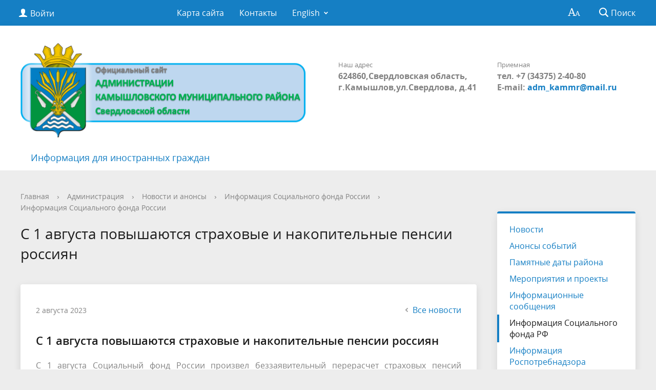

--- FILE ---
content_type: text/html; charset=UTF-8
request_url: https://kamyshlovsky-region.ru/about/info/informatsiya-pensionnogo-fonda/?ELEMENT_ID=8505
body_size: 88182
content:
<!DOCTYPE html>
<html>
<head>
	<meta charset="utf-8">
	<title>С 1 августа повышаются страховые и накопительные пенсии россиян</title>
	<meta http-equiv="X-UA-Compatible" content="IE=edge">
	<meta name="viewport" content="width=device-width, initial-scale=1">
	<link rel="icon" href="/bitrix/templates/gos_modern_blue_s7/favicon.png">
	<script data-skip-moving="true">
		function loadFont(t,e,n,o){function a(){if(!window.FontFace)return!1;var t=new FontFace("t",'url("data:application/font-woff2,") format("woff2")',{}),e=t.load();try{e.then(null,function(){})}catch(n){}return"loading"===t.status}var r=navigator.userAgent,s=!window.addEventListener||r.match(/(Android (2|3|4.0|4.1|4.2|4.3))|(Opera (Mini|Mobi))/)&&!r.match(/Chrome/);if(!s){var i={};try{i=localStorage||{}}catch(c){}var d="x-font-"+t,l=d+"url",u=d+"css",f=i[l],h=i[u],p=document.createElement("style");if(p.rel="stylesheet",document.head.appendChild(p),!h||f!==e&&f!==n){var w=n&&a()?n:e,m=new XMLHttpRequest;m.open("GET",w),m.onload=function(){m.status>=200&&m.status<400&&(i[l]=w,i[u]=m.responseText,o||(p.textContent=m.responseText))},m.send()}else p.textContent=h}}

		loadFont('OpenSans', '/bitrix/templates/gos_modern_blue_s7/opensans.css', '/bitrix/templates/gos_modern_blue_s7/opensans-woff2.css');
	</script>
	<meta http-equiv="Content-Type" content="text/html; charset=UTF-8" />
<meta name="robots" content="index, follow" />
<meta name="keywords" content="Камышловский муниципальный район" />
<meta name="description" content="Сайт администрации Камышловского муниципального района" />
<link href="/bitrix/cache/css/s1/gos_modern_blue_s7/page_78e6260eabbc499746e1e058ac059e48/page_78e6260eabbc499746e1e058ac059e48_v1.css?1722341071379" type="text/css"  rel="stylesheet" />
<link href="/bitrix/cache/css/s1/gos_modern_blue_s7/template_f2b764f36a9350660dceab5b537fd2e6/template_f2b764f36a9350660dceab5b537fd2e6_v1.css?1722341038248482" type="text/css"  data-template-style="true" rel="stylesheet" />
<script>if(!window.BX)window.BX={};if(!window.BX.message)window.BX.message=function(mess){if(typeof mess==='object'){for(let i in mess) {BX.message[i]=mess[i];} return true;}};</script>
<script>(window.BX||top.BX).message({'JS_CORE_LOADING':'Загрузка...','JS_CORE_NO_DATA':'- Нет данных -','JS_CORE_WINDOW_CLOSE':'Закрыть','JS_CORE_WINDOW_EXPAND':'Развернуть','JS_CORE_WINDOW_NARROW':'Свернуть в окно','JS_CORE_WINDOW_SAVE':'Сохранить','JS_CORE_WINDOW_CANCEL':'Отменить','JS_CORE_WINDOW_CONTINUE':'Продолжить','JS_CORE_H':'ч','JS_CORE_M':'м','JS_CORE_S':'с','JSADM_AI_HIDE_EXTRA':'Скрыть лишние','JSADM_AI_ALL_NOTIF':'Показать все','JSADM_AUTH_REQ':'Требуется авторизация!','JS_CORE_WINDOW_AUTH':'Войти','JS_CORE_IMAGE_FULL':'Полный размер'});</script>

<script src="/bitrix/js/main/core/core.min.js?1708515488223197"></script>

<script>BX.Runtime.registerExtension({'name':'main.core','namespace':'BX','loaded':true});</script>
<script>BX.setJSList(['/bitrix/js/main/core/core_ajax.js','/bitrix/js/main/core/core_promise.js','/bitrix/js/main/polyfill/promise/js/promise.js','/bitrix/js/main/loadext/loadext.js','/bitrix/js/main/loadext/extension.js','/bitrix/js/main/polyfill/promise/js/promise.js','/bitrix/js/main/polyfill/find/js/find.js','/bitrix/js/main/polyfill/includes/js/includes.js','/bitrix/js/main/polyfill/matches/js/matches.js','/bitrix/js/ui/polyfill/closest/js/closest.js','/bitrix/js/main/polyfill/fill/main.polyfill.fill.js','/bitrix/js/main/polyfill/find/js/find.js','/bitrix/js/main/polyfill/matches/js/matches.js','/bitrix/js/main/polyfill/core/dist/polyfill.bundle.js','/bitrix/js/main/core/core.js','/bitrix/js/main/polyfill/intersectionobserver/js/intersectionobserver.js','/bitrix/js/main/lazyload/dist/lazyload.bundle.js','/bitrix/js/main/polyfill/core/dist/polyfill.bundle.js','/bitrix/js/main/parambag/dist/parambag.bundle.js']);
</script>
<script>BX.Runtime.registerExtension({'name':'ui.dexie','namespace':'BX.Dexie3','loaded':true});</script>
<script>BX.Runtime.registerExtension({'name':'ls','namespace':'window','loaded':true});</script>
<script>BX.Runtime.registerExtension({'name':'fx','namespace':'window','loaded':true});</script>
<script>BX.Runtime.registerExtension({'name':'fc','namespace':'window','loaded':true});</script>
<script>BX.Runtime.registerExtension({'name':'pull.protobuf','namespace':'BX','loaded':true});</script>
<script>BX.Runtime.registerExtension({'name':'rest.client','namespace':'window','loaded':true});</script>
<script>(window.BX||top.BX).message({'pull_server_enabled':'N','pull_config_timestamp':'0','pull_guest_mode':'N','pull_guest_user_id':'0'});(window.BX||top.BX).message({'PULL_OLD_REVISION':'Для продолжения корректной работы с сайтом необходимо перезагрузить страницу.'});</script>
<script>BX.Runtime.registerExtension({'name':'pull.client','namespace':'BX','loaded':true});</script>
<script>BX.Runtime.registerExtension({'name':'pull','namespace':'window','loaded':true});</script>
<script>(window.BX||top.BX).message({'LANGUAGE_ID':'ru','FORMAT_DATE':'DD.MM.YYYY','FORMAT_DATETIME':'DD.MM.YYYY HH:MI:SS','COOKIE_PREFIX':'BITRIX_SM','SERVER_TZ_OFFSET':'10800','UTF_MODE':'Y','SITE_ID':'s1','SITE_DIR':'/','USER_ID':'','SERVER_TIME':'1768760647','USER_TZ_OFFSET':'0','USER_TZ_AUTO':'Y','bitrix_sessid':'14d83cbf0309cc5824adb8806f9177da'});</script>


<script  src="/bitrix/cache/js/s1/gos_modern_blue_s7/kernel_main/kernel_main_v1.js?1722409064166623"></script>
<script src="/bitrix/js/ui/dexie/dist/dexie3.bundle.min.js?169874269188274"></script>
<script src="/bitrix/js/main/core/core_ls.min.js?14952909717365"></script>
<script src="/bitrix/js/main/core/core_frame_cache.min.js?170851548511210"></script>
<script src="/bitrix/js/pull/protobuf/protobuf.min.js?160126541676433"></script>
<script src="/bitrix/js/pull/protobuf/model.min.js?160126541614190"></script>
<script src="/bitrix/js/rest/client/rest.client.min.js?16040315919240"></script>
<script src="/bitrix/js/pull/client/pull.client.min.js?170851555849554"></script>
<script>BX.setJSList(['/bitrix/js/main/core/core_fx.js','/bitrix/js/main/pageobject/pageobject.js','/bitrix/js/main/core/core_window.js','/bitrix/js/main/utils.js','/bitrix/js/main/core/core_tooltip.js','/bitrix/js/main/session.js','/bitrix/js/main/date/main.date.js','/bitrix/js/main/core/core_date.js','/bitrix/templates/gos_modern_blue_s7/js/-jquery.min.js','/bitrix/templates/gos_modern_blue_s7/js/js.cookie.min.js','/bitrix/templates/gos_modern_blue_s7/js/jquery.shorten.js','/bitrix/templates/gos_modern_blue_s7/js/jquery.formstyler.min.js','/bitrix/templates/gos_modern_blue_s7/js/jquery.matchHeight-min.js','/bitrix/templates/gos_modern_blue_s7/js/jquery.mobileNav.min.js','/bitrix/templates/gos_modern_blue_s7/js/jquery.tabsToSelect.min.js','/bitrix/templates/gos_modern_blue_s7/js/owl.carousel.min.js','/bitrix/templates/gos_modern_blue_s7/js/perfect-scrollbar.jquery.min.js','/bitrix/templates/gos_modern_blue_s7/js/responsive-tables.js','/bitrix/templates/gos_modern_blue_s7/js/special_version.js','/bitrix/templates/gos_modern_blue_s7/js/main.js','/bitrix/components/bitrix/search.title/script.js']);</script>
<script>BX.setCSSList(['/bitrix/templates/gos_modern_blue_s7/components/bitrix/news/modern/bitrix/news.detail/.default/style.css','/bitrix/templates/gos_modern_blue_s7/special_version.css','/bitrix/components/dieraru/events.calendar/assets/css/cleanslate.css','/bitrix/components/dieraru/events.calendar/assets/css/jscal.css','/bitrix/components/dieraru/events.calendar/templates/metro/style.css','/bitrix/components/bitrix/voting.current/templates/.default/style.css','/bitrix/components/bitrix/voting.result/templates/.default/style.css','/bitrix/templates/gos_modern_blue_s7/styles.css','/bitrix/templates/gos_modern_blue_s7/template_styles.css']);</script>
<script type="text/javascript">
					(function () {
						"use strict";

						var counter = function ()
						{
							var cookie = (function (name) {
								var parts = ("; " + document.cookie).split("; " + name + "=");
								if (parts.length == 2) {
									try {return JSON.parse(decodeURIComponent(parts.pop().split(";").shift()));}
									catch (e) {}
								}
							})("BITRIX_CONVERSION_CONTEXT_s1");

							if (cookie && cookie.EXPIRE >= BX.message("SERVER_TIME"))
								return;

							var request = new XMLHttpRequest();
							request.open("POST", "/bitrix/tools/conversion/ajax_counter.php", true);
							request.setRequestHeader("Content-type", "application/x-www-form-urlencoded");
							request.send(
								"SITE_ID="+encodeURIComponent("s1")+
								"&sessid="+encodeURIComponent(BX.bitrix_sessid())+
								"&HTTP_REFERER="+encodeURIComponent(document.referrer)
							);
						};

						if (window.frameRequestStart === true)
							BX.addCustomEvent("onFrameDataReceived", counter);
						else
							BX.ready(counter);
					})();
				</script>
<script type="text/javascript">var bxCLDRConfig={"tooltipPos":0,"showRange":false,"selectionStyle":"blueGradient"};</script>
<script type="text/javascript" src="/bitrix/components/dieraru/events.calendar/assets/js/jquery-2.1.0.min.js"></script>
<script type="text/javascript">var jqclndr = $.noConflict(true);</script>
<script type="text/javascript" src="/bitrix/components/dieraru/events.calendar/assets/js/lodash.underscore.min.js"></script>
<script type="text/javascript" src="/bitrix/components/dieraru/events.calendar/assets/js/jscal2.js"></script>
<script type="text/javascript" src="/bitrix/components/dieraru/events.calendar/assets/js/unicode-letter.js"></script>
<script type="text/javascript" src="/bitrix/components/dieraru/events.calendar/assets/js/moment.min.js"></script>
<script type="text/javascript" charset="utf-8" src="/bitrix/components/dieraru/events.calendar/assets/js/calendar-ru.js"></script>
<script type="text/javascript" charset="utf-8" src="/bitrix/components/dieraru/events.calendar/assets/js/moment-ru.js"></script>
<script type="text/javascript" charset="utf-8" src="/bitrix/components/dieraru/events.calendar/assets/js/calendar.js"></script>
<script type="text/javascript">var eventsJson=[
	{
		"id": "1626",
		"name": "6 \u0441\u0435\u043d\u0442\u044f\u0431\u0440\u044f 1735 \u0433\u043e\u0434\u0430 \u2013 \u043f\u0435\u0440\u0432\u043e\u0435 \u0443\u043f\u043e\u043c\u0438\u043d\u0430\u043d\u0438\u0435 \u043e \u0434\u0435\u0440\u0435\u0432\u043d\u0435 \u0421\u043e\u043b\u043e\u0434\u0438\u043b\u043e\u0432\u043e\u0439",
		"url": "\/about\/info\/last\/1626\/",
		"start": "17350906",
		"end": "17350906",
		"tooltip": "",
		"klass": "",
		"repeat": true
	},
	{
		"id": "1629",
		"name": "1 \u043c\u0430\u044f 1781 \u0433\u043e\u0434\u0430 \u2013 \u043f\u0435\u0440\u0432\u043e\u0435 \u0443\u043f\u043e\u043c\u0438\u043d\u0430\u043d\u0438\u0435 \u043e \u0434\u0435\u0440\u0435\u0432\u043d\u0435 \u0424\u0430\u0434\u044e\u0448\u0438\u043d\u043e\u0439",
		"url": "\/about\/info\/last\/1629\/",
		"start": "17810501",
		"end": "17810501",
		"tooltip": "",
		"klass": "",
		"repeat": true
	},
	{
		"id": "1592",
		"name": "\u0412 1783 \u0433\u043e\u0434\u0443 \u043e\u0441\u043d\u043e\u0432\u0430\u043d \u041a\u0430\u043c\u044b\u0448\u043b\u043e\u0432\u0441\u043a\u0438\u0439 \u0443\u0435\u0437\u0434",
		"url": "\/about\/info\/last\/1592\/",
		"start": "17830717",
		"end": "17830717",
		"tooltip": "",
		"klass": "",
		"repeat": true
	},
	{
		"id": "1446",
		"name": "\u0412 1823-1825 \u0433\u043e\u0434\u0430\u0445 \u043f\u043e\u0441\u0442\u0440\u043e\u0435\u043d\u0430 \u043f\u0435\u0440\u0435\u0441\u044b\u043b\u044c\u043d\u0430\u044f \u0442\u044e\u0440\u044c\u043c\u0430",
		"url": "\/about\/info\/last\/1446\/",
		"start": "18230101",
		"end": "18230101",
		"tooltip": "",
		"klass": "",
		"repeat": true
	},
	{
		"id": "1593",
		"name": "\u0412 1837 \u0433\u043e\u0434\u0443  \u0443\u0442\u0432\u0435\u0440\u0436\u0434\u0435\u043d\u044b \u0433\u0440\u0430\u043d\u0438\u0446\u044b \u0441\u0435\u043b\u0430 \u041d\u0438\u043a\u043e\u043b\u044c\u0441\u043a\u043e\u0433\u043e \u041a\u0430\u043c\u044b\u0448\u043b\u043e\u0432\u0441\u043a\u043e\u0433\u043e \u0443\u0435\u0437\u0434\u0430",
		"url": "\/about\/info\/last\/1593\/",
		"start": "18370120",
		"end": "18370120",
		"tooltip": "",
		"klass": "",
		"repeat": true
	},
	{
		"id": "1093",
		"name": "\u0412 1870 \u0433\u043e\u0434\u0443 \u043d\u0430\u0447\u0430\u043b\u0430 \u0440\u0430\u0431\u043e\u0442\u0443 \u041a\u0430\u043c\u044b\u0448\u043b\u043e\u0432\u0441\u043a\u0430\u044f \u0443\u0435\u0437\u0434\u043d\u0430\u044f \u0437\u0435\u043c\u0441\u043a\u0430\u044f  \u0443\u043f\u0440\u0430\u0432\u0430.",
		"url": "\/about\/info\/last\/1093\/",
		"start": "18700528",
		"end": "18700528",
		"tooltip": "",
		"klass": "",
		"repeat": true
	},
	{
		"id": "1417",
		"name": "\u0412  \u043e\u043a\u0442\u044f\u0431\u0440\u0435 1882 \u0433\u043e\u0434\u0430 \u0441\u043e\u0437\u0434\u0430\u043d \u0441\u0442\u0430\u0442\u0438\u0441\u0442\u0438\u0447\u0435\u0441\u043a\u0438\u0439 \u043e\u0442\u0434\u0435\u043b  ",
		"url": "\/about\/info\/last\/1417\/",
		"start": "18821001",
		"end": "18821001",
		"tooltip": "",
		"klass": "",
		"repeat": true
	},
	{
		"id": "1447",
		"name": " \u0412 \u043e\u043a\u0442\u044f\u0431\u0440\u0435  1883 \u0433\u043e\u0434\u0430 \u0441\u043e\u0437\u0434\u0430\u043d \u0441\u0442\u0430\u0442\u0438\u0441\u0442\u0438\u0447\u0435\u0441\u043a\u0438\u0439 \u043e\u0442\u0434\u0435\u043b",
		"url": "\/about\/info\/last\/1447\/",
		"start": "18831001",
		"end": "18831001",
		"tooltip": "",
		"klass": "",
		"repeat": true
	},
	{
		"id": "1438",
		"name": "26 \u0434\u0435\u043a\u0430\u0431\u0440\u044f 1898 \u0433\u043e\u0434 (07.01.1899 \u0433\u043e\u0434) \u0440\u043e\u0434\u0438\u043b\u0441\u044f \u0421\u0442\u0435\u043f\u0430\u043d \u041f\u0435\u0442\u0440\u043e\u0432\u0438\u0447 \u0429\u0438\u043f\u0430\u0447\u0435\u0432  ",
		"url": "\/about\/info\/last\/1438\/",
		"start": "18981226",
		"end": "18981226",
		"tooltip": "",
		"klass": "",
		"repeat": true
	},
	{
		"id": "1448",
		"name": "\u0412 1908 \u0433\u043e\u0434\u0443 \u0441\u043e\u0437\u0434\u0430\u043d\u0430 \u041a\u0430\u043c\u044b\u0448\u043b\u043e\u0432\u0441\u043a\u0430\u044f \u0437\u0435\u043c\u0441\u043a\u0430\u044f \u0431\u0438\u0431\u043b\u0438\u043e\u0442\u0435\u043a\u0430 ",
		"url": "\/about\/info\/last\/1448\/",
		"start": "19080101",
		"end": "19080101",
		"tooltip": "",
		"klass": "",
		"repeat": true
	},
	{
		"id": "1418",
		"name": "\u0412 \u0430\u043f\u0440\u0435\u043b\u0435 1917 \u0433\u043e\u0434\u0430 \u0432 \u041a\u0430\u043c\u044b\u0448\u043b\u043e\u0432\u0441\u043a\u043e\u043c \u0443\u0435\u0437\u0434\u0435 \u0441\u043e\u0437\u0434\u0430\u043d\u0430 \u043c\u0438\u043b\u0438\u0446\u0438\u044f ",
		"url": "\/about\/info\/last\/1418\/",
		"start": "19170401",
		"end": "19170401",
		"tooltip": "",
		"klass": "",
		"repeat": true
	},
	{
		"id": "1420",
		"name": "4 \u0430\u043f\u0440\u0435\u043b\u044f 1917 \u0433\u043e\u0434\u0430 \u043e\u0431\u0440\u0430\u0437\u043e\u0432\u0430\u043d\u0430  \u041a\u0430\u043c\u044b\u0448\u043b\u043e\u0432\u0441\u043a\u0430\u044f \u043e\u0440\u0433\u0430\u043d\u0438\u0437\u0430\u0446\u0438\u044f \u0420\u0421\u0414\u0420\u041f ",
		"url": "\/about\/info\/last\/1420\/",
		"start": "19170401",
		"end": "19170401",
		"tooltip": "",
		"klass": "",
		"repeat": true
	},
	{
		"id": "1419",
		"name": "\u0412 \u043d\u043e\u044f\u0431\u0440\u0435 1917 \u0433\u043e\u0434\u0430 \u0441\u043e\u0437\u0432\u0430\u043d 1 \u0443\u0435\u0437\u0434\u043d\u044b\u0439 \u0441\u044a\u0435\u0437\u0434 \u0421\u043e\u0432\u0435\u0442\u043e\u0432.\u041f\u0440\u0435\u0434\u0441\u0435\u0434\u0430\u0442\u0435\u043b\u044c -  \u0426\u044b\u0440\u0443\u043b\u044c \u0418\u0432\u0430\u043d \u0418\u0432\u0430\u043d\u043e\u0432\u0438\u0447 ",
		"url": "\/about\/info\/last\/1419\/",
		"start": "19171101",
		"end": "19171101",
		"tooltip": "",
		"klass": "",
		"repeat": false
	},
	{
		"id": "1449",
		"name": "\u0412 1918 \u0433\u043e\u0434\u0443 \u041a\u0430\u043c\u044b\u0448\u043b\u043e\u0432\u0435 \u0432\u044b\u043f\u0443\u0449\u0435\u043d\u0430 \u043f\u0435\u0440\u0432\u0430\u044f \u0433\u0430\u0437\u0435\u0442\u0430 \u00ab\u0418\u0437\u0432\u0435\u0441\u0442\u0438\u044f\u00bb",
		"url": "\/about\/info\/last\/1449\/",
		"start": "19180201",
		"end": "19180201",
		"tooltip": "",
		"klass": "",
		"repeat": true
	},
	{
		"id": "1450",
		"name": "13 \u0438\u044e\u043d\u044f 1918 \u0433\u043e\u0434\u0430  \u0441\u0444\u043e\u0440\u043c\u0438\u0440\u043e\u0432\u0430\u043d 1 \u043a\u0440\u0435\u0441\u0442\u044c\u044f\u043d\u0441\u043a\u0438\u0439 \u043a\u043e\u043c\u043c\u0443\u043d\u0438\u0441\u0442\u0438\u0447\u0435\u0441\u043a\u0438\u0439 \u043f\u043e\u043b\u043a \u00ab\u041a\u0440\u0430\u0441\u043d\u044b\u0445 \u041e\u0440\u043b\u043e\u0432\u00bb ",
		"url": "\/about\/info\/last\/1450\/",
		"start": "19180613",
		"end": "19180613",
		"tooltip": "",
		"klass": "",
		"repeat": true
	},
	{
		"id": "1439",
		"name": "\u0412 1924 \u0433\u043e\u0434\u0443 \u0441\u043e\u0441\u0442\u043e\u044f\u043b\u0441\u044f \u043f\u0435\u0440\u0432\u044b\u0439 \u0440\u0430\u0439\u043e\u043d\u043d\u044b\u0439 \u0421\u044a\u0435\u0437\u0434 \u0421\u043e\u0432\u0435\u0442\u043e\u0432. \u041e\u0431\u0440\u0430\u0437\u043e\u0432\u0430\u043b\u0441\u044f \u041a\u0430\u043c\u044b\u0448\u043b\u043e\u0432\u0441\u043a\u0438\u0439 \u0440\u0430\u0439\u043e\u043d.",
		"url": "\/about\/info\/last\/1439\/",
		"start": "19240116",
		"end": "19240116",
		"tooltip": "",
		"klass": "",
		"repeat": true
	},
	{
		"id": "1421",
		"name": "\u0412 1932 \u0433\u043e\u0434\u0443 \u043e\u0441\u043d\u043e\u0432\u0430\u043d \u041a\u0430\u043c\u044b\u0448\u043b\u043e\u0432\u0441\u043a\u0438\u0439 \u043c\u043e\u043b\u043e\u0447\u043d\u044b\u0439 \u0437\u0430\u0432\u043e\u0434 ",
		"url": "\/about\/info\/last\/1421\/",
		"start": "19320101",
		"end": "19320101",
		"tooltip": "",
		"klass": "",
		"repeat": true
	},
	{
		"id": "1422",
		"name": "\u0412 1932 \u0433\u043e\u0434\u0443 \u043e\u0441\u043d\u043e\u0432\u0430\u043d \u043f\u043e\u0441\u0435\u043b\u043e\u043a \u041e\u043a\u0442\u044f\u0431\u0440\u044c\u0441\u043a\u0438\u0439 ",
		"url": "\/about\/info\/last\/1422\/",
		"start": "19320101",
		"end": "19320101",
		"tooltip": "",
		"klass": "",
		"repeat": true
	},
	{
		"id": "1451",
		"name": "\u0412 1958 \u0433\u043e\u0434\u0443 \u043f\u0443\u0441\u043a \u044d\u043b\u0435\u043a\u0442\u0440\u043e\u043f\u043e\u0434\u0441\u0442\u0430\u043d\u0446\u0438\u0438, \u0432\u043a\u043b\u044e\u0447\u0435\u043d\u043d\u043e\u0439 \u0432  \u043b\u0438\u043d\u0438\u0438 \u043f\u0435\u0440\u0435\u0434\u0430\u0447 \u00ab\u0421\u0432\u0435\u0440\u0434\u043b\u043e\u0432\u044d\u043d\u0435\u0440\u0433\u043e\u00bb ",
		"url": "\/about\/info\/last\/1451\/",
		"start": "19580101",
		"end": "19580101",
		"tooltip": "",
		"klass": "",
		"repeat": true
	},
	{
		"id": "1432",
		"name": "\u0412 \u0444\u0435\u0432\u0440\u0430\u043b\u0435 1960 \u0433\u043e\u0434\u0430 \u043e\u0431\u0440\u0430\u0437\u043e\u0432\u0430\u043d \u0441\u043e\u0432\u0445\u043e\u0437 \u00ab\u0421\u043a\u0430\u0442\u0438\u043d\u0441\u043a\u0438\u0439\u00bb ",
		"url": "\/about\/info\/last\/1432\/",
		"start": "19600201",
		"end": "19600201",
		"tooltip": "",
		"klass": "",
		"repeat": true
	},
	{
		"id": "1428",
		"name": "\u0412 \u0441\u0435\u043d\u0442\u044f\u0431\u0440\u0435 1960 \u0433\u043e\u0434 \u0430 \u0441\u043e\u0432\u0445\u043e\u0437 \u00ab\u0410\u043a\u0441\u0430\u0440\u0438\u0445\u0438\u043d\u0441\u043a\u0438\u0439\u00bb \u0441\u0442\u0430\u043b \u043d\u0430\u0437\u044b\u0432\u0430\u0442\u044c\u0441\u044f \u043f\u043e\u0441\u0435\u043b\u043a\u043e\u043c \u0412\u043e\u0441\u0442\u043e\u0447\u043d\u044b\u0439 ",
		"url": "\/about\/info\/last\/1428\/",
		"start": "19600930",
		"end": "19600930",
		"tooltip": "",
		"klass": "",
		"repeat": true
	},
	{
		"id": "1429",
		"name": "30 \u0441\u0435\u043d\u0442\u044f\u0431\u0440\u044f 1960 \u0433\u043e\u0434\u0430 \u043f\u0442\u0438\u0446\u0435\u0441\u043e\u0432\u0445\u043e\u0437\u0443 \u0432 \u041d\u0438\u043a\u043e\u043b\u044c\u0441\u043a\u043e\u043c \u0441\u0435\u043b\u044c\u0441\u043e\u0432\u0435\u0442\u0435 \u043f\u0440\u0438\u0441\u0432\u043e\u0435\u043d\u043e \u043d\u0430\u0438\u043c\u0435\u043d\u043e\u0432\u0430\u043d\u0438\u0435 \u043f\u043e\u0441\u0435\u043b\u043e\u043a \u041d\u043e\u0432\u044b\u0439 ",
		"url": "\/about\/info\/last\/1429\/",
		"start": "19600930",
		"end": "19600930",
		"tooltip": "",
		"klass": "",
		"repeat": true
	},
	{
		"id": "1430",
		"name": "\u0412 \u0441\u0435\u043d\u0442\u044f\u0431\u0440\u0435 1960 \u0433\u043e\u0434 \u0430 \u0443\u0441\u0430\u0434\u044c\u0431\u0430 \u041a\u0430\u043b\u0438\u043d\u043e\u0432\u0441\u043a\u043e\u0433\u043e \u0441\u043e\u0432\u0445\u043e\u0437\u0430 \u0441\u0442\u0430\u043b\u0430 \u043d\u0430\u0437\u044b\u0432\u0430\u0442\u044c\u0441\u044f \u043f\u043e\u0441\u0435\u043b\u043a\u043e\u043c \u041e\u043a\u0442\u044f\u0431\u0440\u044c\u0441\u043a\u0438\u0439",
		"url": "\/about\/info\/last\/1430\/",
		"start": "19600930",
		"end": "19600930",
		"tooltip": "",
		"klass": "",
		"repeat": true
	},
	{
		"id": "1431",
		"name": " \u0412 \u0441\u0435\u043d\u0442\u044f\u0431\u0440\u0435 1960 \u0433\u043e\u0434\u0430  \u0444\u0435\u0440\u043c\u0430 \u041a\u0430\u043b\u0438\u043d\u043e\u0432\u0441\u043a\u043e\u0433\u043e \u0441\u043e\u0432\u0445\u043e\u0437\u0430 \u0441\u0442\u0430\u043b\u0430 \u043d\u0430\u0437\u044b\u0432\u0430\u0442\u044c\u0441\u044f \u043f\u043e\u0441\u0435\u043b\u043a\u043e\u043c \u041c\u0430\u044f\u043a ",
		"url": "\/about\/info\/last\/1431\/",
		"start": "19600930",
		"end": "19600930",
		"tooltip": "",
		"klass": "",
		"repeat": true
	},
	{
		"id": "1423",
		"name": "\u0412 1962 \u0433\u043e\u0434\u0443 \u0432\u044b\u0448\u0435\u043b \u043f\u0435\u0440\u0432\u044b\u0439 \u043d\u043e\u043c\u0435\u0440  \u0433\u0430\u0437\u0435\u0442\u044b  \u00ab\u0417\u0430 \u043a\u043e\u043c\u043c\u0443\u043d\u0438\u0437\u043c\u00bb ",
		"url": "\/about\/info\/last\/1423\/",
		"start": "19620201",
		"end": "19620201",
		"tooltip": "",
		"klass": "",
		"repeat": false
	},
	{
		"id": "1424",
		"name": "\u0412 1977 \u0433\u043e\u0434\u0443 \u0437\u0430\u043a\u043e\u043d\u0447\u0435\u043d\u043e \u0441\u0442\u0440\u043e\u0438\u0442\u0435\u043b\u044c\u0441\u0442\u0432\u043e \u0421\u041f\u0422\u0423 ",
		"url": "\/about\/info\/last\/1424\/",
		"start": "19770101",
		"end": "19770101",
		"tooltip": "",
		"klass": "",
		"repeat": true
	},
	{
		"id": "1427",
		"name": "24 \u044f\u043d\u0432\u0430\u0440\u044f 1992 \u0433\u043e\u0434\u0430 \u043e\u0431\u0440\u0430\u0437\u043e\u0432\u0430\u043d\u043e \u0442\u043e\u0432\u0430\u0440\u0438\u0449\u0435\u0441\u0442\u0432\u043e \u0441\u0435\u043b\u044c\u0445\u043e\u0437\u043f\u0440\u043e\u0434\u0443\u043a\u0446\u0438\u0438 \u00ab\u041d\u0430\u0434\u0435\u0436\u0434\u0430\u00bb ",
		"url": "\/about\/info\/last\/1427\/",
		"start": "19920124",
		"end": "19920124",
		"tooltip": "",
		"klass": "",
		"repeat": true
	},
	{
		"id": "1426",
		"name": " 17 \u0430\u043f\u0440\u0435\u043b\u044f 1992 \u0433\u043e\u0434\u0430 \u043e\u0441\u043d\u043e\u0432\u0430\u043d \u043a\u043e\u043c\u0438\u0442\u0435\u0442 \u043f\u043e \u0443\u043f\u0440\u0430\u0432\u043b\u0435\u043d\u0438\u044e  \u043c\u0443\u043d. \u0441\u043e\u0431\u0441\u0442\u0432\u0435\u043d\u043d\u043e\u0441\u0442\u044c\u044e \u0438 \u0433\u043e\u0441\u0438\u043c\u0443\u0449\u0435\u0441\u0442\u0432\u043e\u043c ",
		"url": "\/about\/info\/last\/1426\/",
		"start": "19920417",
		"end": "19920417",
		"tooltip": "",
		"klass": "",
		"repeat": true
	},
	{
		"id": "1425",
		"name": "\u0412 1997 \u0433\u043e\u0434\u0443 \u043f\u043e\u0441\u0442\u0440\u043e\u0435\u043d\u0430 \u043d\u043e\u0432\u0430\u044f \u0421\u043a\u0430\u0442\u0438\u043d\u0441\u043a\u0430\u044f \u0448\u043a\u043e\u043b\u0430 ",
		"url": "\/about\/info\/last\/1425\/",
		"start": "19970501",
		"end": "19970501",
		"tooltip": "",
		"klass": "",
		"repeat": true
	},
	{
		"id": "1452",
		"name": "\u0412 1998 \u0433\u043e\u0434\u0443 \u043d\u0430\u0447\u0430\u0442\u043e \u0441\u0442\u0440\u043e\u0438\u0442\u0435\u043b\u044c\u0441\u0442\u0432\u043e \u0433\u0430\u0437\u043e\u043f\u0440\u043e\u0432\u043e\u0434\u0430 ",
		"url": "\/about\/info\/last\/1452\/",
		"start": "19980301",
		"end": "19980301",
		"tooltip": "",
		"klass": "",
		"repeat": true
	},
	{
		"id": "1453",
		"name": "\u0417\u0430\u043a\u0430\u0437\u043d\u0438\u043a\u0443 \u043f\u0440\u0438\u0441\u0432\u043e\u0435\u043d\u043e \u0438\u043c\u044f \u043e\u0445\u043e\u0442\u043e\u0432\u0435\u0434\u0430, \u043f\u043e\u0433\u0438\u0431\u0448\u0435\u0433\u043e \u043f\u0440\u0438 \u0438\u0441\u043f\u043e\u043b\u043d\u0435\u043d\u0438\u0438 \u0441\u043b\u0443\u0436\u0435\u0431\u043d\u044b\u0445 \u043e\u0431\u044f\u0437\u0430\u043d\u043d\u043e\u0441\u0442\u0435\u0439",
		"url": "\/about\/info\/last\/1453\/",
		"start": "20031001",
		"end": "20031001",
		"tooltip": "",
		"klass": "",
		"repeat": true
	},
	{
		"id": "1433",
		"name": "\u0412 \u0434\u0435\u043a\u0430\u0431\u0440\u0435 2005 \u0433\u043e\u0434\u0430  \u0437\u0430\u0440\u0435\u0433\u0438\u0441\u0442\u0440\u0438\u0440\u043e\u0432\u0430\u043d \u0423\u0441\u0442\u0430\u0432  \u00ab\u0412\u043e\u0441\u0442\u043e\u0447\u043d\u043e\u0435 \u0441\u0435\u043b\u044c\u0441\u043a\u043e\u0435 \u043f\u043e\u0441\u0435\u043b\u0435\u043d\u0438\u0435\u00bb",
		"url": "\/about\/info\/last\/1433\/",
		"start": "20051222",
		"end": "20051222",
		"tooltip": "",
		"klass": "",
		"repeat": true
	},
	{
		"id": "1434",
		"name": "\u0412 \u0434\u0435\u043a\u0430\u0431\u0440\u0435 2005 \u0433\u043e\u0434\u0430  \u0437\u0430\u0440\u0435\u0433\u0438\u0441\u0442\u0440\u0438\u0440\u043e\u0432\u0430\u043d \u0423\u0441\u0442\u0430\u0432  \u00ab\u041a\u0430\u043b\u0438\u043d\u043e\u0432\u0441\u043a\u043e\u0435 \u0441\u0435\u043b\u044c\u0441\u043a\u043e\u0435 \u043f\u043e\u0441\u0435\u043b\u0435\u043d\u0438\u0435\u00bb",
		"url": "\/about\/info\/last\/1434\/",
		"start": "20051222",
		"end": "20051222",
		"tooltip": "",
		"klass": "",
		"repeat": true
	},
	{
		"id": "1436",
		"name": " \u0412 \u0434\u0435\u043a\u0430\u0431\u0440\u0435 2005 \u0433\u043e\u0434\u0430 \u0437\u0430\u0440\u0435\u0433\u0438\u0441\u0442\u0440\u0438\u0440\u043e\u0432\u0430\u043d \u0423\u0441\u0442\u0430\u0432  \u00ab\u0413\u0430\u043b\u043a\u0438\u043d\u0441\u043a\u043e\u0435 \u0441\u0435\u043b\u044c\u0441\u043a\u043e\u0435 \u043f\u043e\u0441\u0435\u043b\u0435\u043d\u0438\u0435\u00bb",
		"url": "\/about\/info\/last\/1436\/",
		"start": "20051222",
		"end": "20051222",
		"tooltip": "",
		"klass": "",
		"repeat": true
	},
	{
		"id": "1435",
		"name": "\u0412 \u0434\u0435\u043a\u0430\u0431\u0440\u0435 2005 \u0433\u043e\u0434\u0430 \u0437\u0430\u0440\u0435\u0433\u0438\u0441\u0442\u0440\u0438\u0440\u043e\u0432\u0430\u043d \u0423\u0441\u0442\u0430\u0432 \u00ab\u041e\u0431\u0443\u0445\u043e\u0432\u0441\u043a\u043e\u0435 \u0441\u0435\u043b\u044c\u0441\u043a\u043e\u0435 \u043f\u043e\u0441\u0435\u043b\u0435\u043d\u0438\u0435\u00bb",
		"url": "\/about\/info\/last\/1435\/",
		"start": "20051222",
		"end": "20051222",
		"tooltip": "",
		"klass": "",
		"repeat": true
	},
	{
		"id": "1437",
		"name": "\u0412 \u0434\u0435\u043a\u0430\u0431\u0440\u0435 2005 \u0433\u043e\u0434\u0430 \u0437\u0430\u0440\u0435\u0433\u0438\u0441\u0442\u0440\u0438\u0440\u043e\u0432\u0430\u043d \u0423\u0441\u0442\u0430\u0432  \u00ab\u0417\u0430\u0440\u0435\u0447\u0435\u043d\u0441\u043a\u043e\u0435 \u0441\u0435\u043b\u044c\u0441\u043a\u043e\u0435 \u043f\u043e\u0441\u0435\u043b\u0435\u043d\u0438\u0435\u00bb",
		"url": "\/about\/info\/last\/1437\/",
		"start": "20051222",
		"end": "20051222",
		"tooltip": "",
		"klass": "",
		"repeat": true
	},
	{
		"id": "1440",
		"name": "\u0412 1674 \u0433\u043e\u0434\u0443 \u043e\u0441\u043d\u043e\u0432\u0430\u043d\u043e  \u0441\u0435\u043b\u043e \u041a\u0430\u043b\u0438\u043d\u043e\u0432\u0441\u043a\u043e\u0435 ",
		"url": "\/about\/info\/last\/1440\/",
		"start": "20160101",
		"end": "20160101",
		"tooltip": "",
		"klass": "",
		"repeat": true
	},
	{
		"id": "1444",
		"name": "\u0412 1723 \u0433\u043e\u0434\u0443 \u043e\u0441\u043d\u043e\u0432\u0430\u043d\u043e \u0441\u0435\u043b\u043e \u0413\u0430\u043b\u043a\u0438\u043d\u0441\u043a\u043e\u0435 ",
		"url": "\/about\/info\/last\/1444\/",
		"start": "20160501",
		"end": "20160501",
		"tooltip": "",
		"klass": "",
		"repeat": true
	},
	{
		"id": "1628",
		"name": "7 \u043c\u0430\u044f 1719 \u0433\u043e\u0434\u0430 \u2013 \u043f\u0435\u0440\u0432\u043e\u0435 \u0443\u043f\u043e\u043c\u0438\u043d\u0430\u043d\u0438\u0435 \u043e \u0434\u0435\u0440\u0435\u0432\u043d\u0435 \u0420\u0435\u0443\u0442\u0438\u043d\u0441\u043a\u043e\u0439",
		"url": "\/about\/info\/last\/1628\/",
		"start": "20160507",
		"end": "20160507",
		"tooltip": "",
		"klass": "",
		"repeat": true
	},
	{
		"id": "1416",
		"name": "8 \u043c\u0430\u044f 1672 \u0433\u043e\u0434\u0430 \u043e\u0441\u043d\u043e\u0432\u0430\u043d\u0430 \u0434\u0435\u0440\u0435\u0432\u043d\u044f \u0428\u0438\u043f\u0438\u0446\u0438\u043d\u0430 ",
		"url": "\/about\/info\/last\/1416\/",
		"start": "20160508",
		"end": "20160508",
		"tooltip": "",
		"klass": "",
		"repeat": true
	},
	{
		"id": "1594",
		"name": "\u0412 1680 \u0433\u043e\u0434\u0443 \u2013 \u043f\u0435\u0440\u0432\u043e\u0435 \u0443\u043f\u043e\u043c\u0438\u043d\u0430\u043d\u0438\u0435 \u043e \u0434\u0435\u0440\u0435\u0432\u043d\u0435 \u0410\u043a\u0441\u0430\u0440\u0438\u0445\u0435 \u041a\u0430\u043c\u044b\u0448\u043b\u043e\u0432\u0441\u043a\u043e\u0433\u043e \u0443\u0435\u0437\u0434\u0430",
		"url": "\/about\/info\/last\/1594\/",
		"start": "20160601",
		"end": "20160601",
		"tooltip": "",
		"klass": "",
		"repeat": true
	},
	{
		"id": "1091",
		"name": "\u0412 1665 \u0433\u043e\u0434\u0443 \u043e\u0441\u043d\u043e\u0432\u0430\u043d\u043e \u0441\u0435\u043b\u043e \u041a\u043e\u0447\u043d\u0435\u0432\u0441\u043a\u043e\u0435 ",
		"url": "\/about\/info\/last\/1091\/",
		"start": "20160702",
		"end": "20160702",
		"tooltip": "",
		"klass": "",
		"repeat": true
	},
	{
		"id": "1443",
		"name": "\u0412 1723 \u0433\u043e\u0434\u0443 \u043e\u0441\u043d\u043e\u0432\u0430\u043d\u043e \u0441\u0435\u043b\u043e \u0421\u043a\u0430\u0442\u0438\u043d\u0441\u043a\u043e\u0435 ",
		"url": "\/about\/info\/last\/1443\/",
		"start": "20160801",
		"end": "20160801",
		"tooltip": "",
		"klass": "",
		"repeat": true
	},
	{
		"id": "1445",
		"name": "\u0412 1723 \u0433\u043e\u0434\u0443 \u043e\u0441\u043d\u043e\u0432\u0430\u043d\u043e \u0441\u0435\u043b\u043e \u0417\u0430\u0445\u0430\u0440\u043e\u0432\u0441\u043a\u043e\u0435 ",
		"url": "\/about\/info\/last\/1445\/",
		"start": "20160801",
		"end": "20160801",
		"tooltip": "",
		"klass": "",
		"repeat": true
	},
	{
		"id": "1092",
		"name": "\u0412 1680 \u0433\u043e\u0434\u0443 \u043e\u0441\u043d\u043e\u0432\u0430\u043d\u043e \u0441\u0435\u043b\u043e \u041e\u0431\u0443\u0445\u043e\u0432\u0441\u043a\u043e\u0435 ",
		"url": "\/about\/info\/last\/1092\/",
		"start": "20160801",
		"end": "20160801",
		"tooltip": "",
		"klass": "",
		"repeat": true
	},
	{
		"id": "1442",
		"name": "11 \u0430\u0432\u0433\u0443\u0441\u0442\u0430 1668 \u0433\u043e\u0434\u0430 \u043e\u0441\u043d\u043e\u0432\u0430\u043d\u0438\u0435 \u043d\u0430 \u0440\u0435\u043a\u0435 \u041f\u044b\u0448\u043c\u0435 \u041a\u0430\u043c\u044b\u0448\u0435\u0432\u0441\u043a\u043e\u0439 \u0441\u043b\u043e\u0431\u043e\u0434\u044b ",
		"url": "\/about\/info\/last\/1442\/",
		"start": "20160811",
		"end": "20160811",
		"tooltip": "",
		"klass": "",
		"repeat": true
	},
	{
		"id": "1627",
		"name": "15 \u0441\u0435\u043d\u0442\u044f\u0431\u0440\u044f 1735 \u0433\u043e\u0434\u0430 \u2013 \u043f\u0435\u0440\u0432\u043e\u0435 \u0443\u043f\u043e\u043c\u0438\u043d\u0430\u043d\u0438\u0435 \u043e \u0434\u0435\u0440\u0435\u0432\u043d\u0435 \u0411\u0443\u0442\u044b\u0440\u0441\u043a\u043e\u0439",
		"url": "\/about\/info\/last\/1627\/",
		"start": "20160915",
		"end": "20160915",
		"tooltip": "",
		"klass": "",
		"repeat": true
	},
	{
		"id": "1595",
		"name": "\u0412 1960 \u0433\u043e\u0434\u0443  \u043f\u043e\u044f\u0432\u043b\u0435\u043d\u0438\u0435 \u043d\u0430 \u043a\u0430\u0440\u0442\u0435 \u041a\u0430\u043c\u044b\u0448\u043b\u043e\u0432\u0441\u043a\u043e\u0433\u043e \u0440\u0430\u0439\u043e\u043d\u0430 \u043f\u043e\u0441\u0435\u043b\u043a\u0430 \u0412\u043e\u0441\u0442\u043e\u0447\u043d\u043e\u0433\u043e",
		"url": "\/about\/info\/last\/1595\/",
		"start": "20160930",
		"end": "20160930",
		"tooltip": "",
		"klass": "",
		"repeat": true
	},
	{
		"id": "1630",
		"name": "6 \u043e\u043a\u0442\u044f\u0431\u0440\u044f 1735 \u0433\u043e\u0434\u0430 \u2013 \u043f\u0435\u0440\u0432\u043e\u0435 \u0443\u043f\u043e\u043c\u0438\u043d\u0430\u043d\u0438\u0435 \u043e \u0434\u0435\u0440\u0435\u0432\u043d\u0435 \u041a\u043e\u0442\u044e\u0440\u043e\u0432\u043e\u0439  ",
		"url": "\/about\/info\/last\/1630\/",
		"start": "20161006",
		"end": "20161006",
		"tooltip": "",
		"klass": "",
		"repeat": true
	},
	{
		"id": "1596",
		"name": "\u0412 1987 \u0433\u043e\u0434\u0443 \u043e\u0442\u043a\u0440\u044b\u0442\u0438\u0435 \u0432 \u0434\u0435\u0440\u0435\u0432\u043d\u0435 \u0411\u0430\u0440\u0430\u043d\u043d\u0438\u043a\u043e\u0432\u043e\u0439, \u0432 \u0447\u0435\u0441\u0442\u044c 45-\u043b\u0435\u0442\u0438\u044f \u041f\u043e\u0431\u0435\u0434\u044b \u0432 \u0412\u0435\u043b\u0438\u043a\u0443\u044e \u041e\u0442\u0435\u0447\u0435\u0441\u0442\u0432\u0435\u043d\u043d\u0443\u044e \u0432\u043e\u0439\u043d\u0443 1941-1945 \u0433\u043e\u0434\u043e\u0432, \u043c\u0435\u043c\u043e\u0440\u0438\u0430\u043b\u0430 \u041f\u0430\u043c\u044f\u0442\u0438.",
		"url": "\/about\/info\/last\/1596\/",
		"start": "20161010",
		"end": "20161010",
		"tooltip": "",
		"klass": "",
		"repeat": true
	},
	{
		"id": "1631",
		"name": "18 \u043e\u043a\u0442\u044f\u0431\u0440\u044f 1735 \u0433\u043e\u0434\u0430 \u2013 \u043f\u0435\u0440\u0432\u043e\u0435 \u0443\u043f\u043e\u043c\u0438\u043d\u0430\u043d\u0438\u0435 \u043e \u0434\u0435\u0440\u0435\u0432\u043d\u0435 \u041a\u0443\u0432\u0430\u0435\u0432\u043e\u0439",
		"url": "\/about\/info\/last\/1631\/",
		"start": "20161018",
		"end": "20161018",
		"tooltip": "",
		"klass": "",
		"repeat": true
	},
	{
		"id": "1624",
		"name": "18 \u043d\u043e\u044f\u0431\u0440\u044f 1719 \u0433\u043e\u0434\u0430 \u2013 \u043f\u0435\u0440\u0432\u043e\u0435 \u0443\u043f\u043e\u043c\u0438\u043d\u0430\u043d\u0438\u0435 \u043e \u0434\u0435\u0440\u0435\u0432\u043d\u0435 \u0413\u0430\u043b\u043a\u0438\u043d\u043e\u0439",
		"url": "\/about\/info\/last\/1624\/",
		"start": "20161118",
		"end": "20161118",
		"tooltip": "",
		"klass": "",
		"repeat": true
	},
	{
		"id": "1625",
		"name": "18 \u043d\u043e\u044f\u0431\u0440\u044f 1719 \u0433\u043e\u0434\u0430 \u2013 \u043f\u0435\u0440\u0432\u043e\u0435 \u0443\u043f\u043e\u043c\u0438\u043d\u0430\u043d\u0438\u0435 \u043e \u0434\u0435\u0440\u0435\u0432\u043d\u0435 \u0413\u0430\u043b\u043a\u0438\u043d\u043e\u0439",
		"url": "\/about\/info\/last\/1625\/",
		"start": "20161118",
		"end": "20161118",
		"tooltip": "",
		"klass": "",
		"repeat": true
	}
];</script>



<script  src="/bitrix/cache/js/s1/gos_modern_blue_s7/template_895941a19eb063e933ab4c18cb766762/template_895941a19eb063e933ab4c18cb766762_v1.js?1722341038219736"></script>
<script type="text/javascript">var _ba = _ba || []; _ba.push(["aid", "310d45334481c6cd20136794f53ce599"]); _ba.push(["host", "kamyshlovsky-region.ru"]); (function() {var ba = document.createElement("script"); ba.type = "text/javascript"; ba.async = true;ba.src = (document.location.protocol == "https:" ? "https://" : "http://") + "bitrix.info/ba.js";var s = document.getElementsByTagName("script")[0];s.parentNode.insertBefore(ba, s);})();</script>


</head>

<body>
<div class="mb-hide"></div>
<div class="body-wrapper clearfix">
    <div class="special-settings">
        <div class="container special-panel-container">
            <div class="content">
                <div class="aa-block aaFontsize">
                    <div class="fl-l">Размер:</div>
                    <a class="aaFontsize-small" data-aa-fontsize="small" href="#" title="Уменьшенный размер шрифта">A</a><!--
				 --><a class="aaFontsize-normal a-current" href="#" data-aa-fontsize="normal" title="Нормальный размер шрифта">A</a><!--
				 --><a class="aaFontsize-big" data-aa-fontsize="big" href="#" title="Увеличенный размер шрифта">A</a>
                </div>
                <div class="aa-block aaColor">
                    Цвет:
                    <a class="aaColor-black a-current" data-aa-color="black" href="#" title="Черным по белому"><span>C</span></a><!--
				 --><a class="aaColor-yellow" data-aa-color="yellow" href="#" title="Желтым по черному"><span>C</span></a><!--
				 --><a class="aaColor-blue" data-aa-color="blue" href="#" title="Синим по голубому"><span>C</span></a>
                </div>

                <div class="aa-block aaImage">
                    Изображения
				<span class="aaImage-wrapper">
					<a class="aaImage-on a-current" data-aa-image="on" href="#">Вкл.</a><!--
					 --><a class="aaImage-off" data-aa-image="off" href="#">Выкл.</a>
				</span>
                </div>
                <span class="aa-block"><a href="/?set-aa=normal" data-aa-off><i class="icon icon-special-version"></i> Обычная версия сайта</a></span>
            </div>
        </div> <!-- .container special-panel-container -->
    </div> <!-- .special-settings -->

	<header>

		<div class="container container-top-header">
			<div class="content">
				<div class="col col-mb-5 col-3 col-dt-2 col-ld-3">
                    <!--'start_frame_cache_auth-area'-->                        <a class="top-header-link" href="/auth/"><i class="icon icon-lk"></i><span class="col-mb-hide col-hide col-dt-hide"> Войти</span></a>
					    <!--'end_frame_cache_auth-area'-->				</div>
				<div class="col col-mb-hide col-7 col-dt-8 col-ld-7">
					    <div class="top-header-nav">
        <ul class="top-header-nav-ul">
                                                <li><a href="/search/map.php">Карта сайта</a></li>
                                                                        <li><a href="/contact.php">Контакты</a></li>
                                                                                            <li class="parent">
                        <a tabindex="1" href="/english/">English</a>
                        <ul class="second-level">
                                                                                        <li><a href="/english/index.php">About</a></li>
                                                                        <li><a href="/english/contacts.php">Contacts</a></li>
                                                    </ul></li>
                </ul>
    </div>
				</div>

				<div class="col col-mb-7 col-2 col-dt-2">
					<div class="top-header-right-side">
						<span class="aa-hide" itemprop="Copy"><a class="fl-r top-header-link ta-center" href="/?set-aa=special" data-aa-on><i class="icon icon-special-version"></i></a></span>

						<div class="search-block fl-r">
							<div class="search-button"><i class="icon icon-search"></i> <span class="col-mb-hide col-hide col-dt-hide">Поиск</span></div>
                            
<div class="container container-search">
    <div class="content">
        <div class="col col-mb-12" id="searchTitle">
	        <form action="/search/index.php">
                <div class="search-form-block">
                    <i class="icon icon-search-white"></i>
                    <div class="search-close-button"><i class="icon icon-close"></i></div>
                    <div class="ov-h">
                        <input id="title-search-input" class="search-input" type="text" name="q" autocomplete="off">
                    </div>
                </div>
            </form>
            <div class="search-suggestions">
                <a href="#" class="btn btn-cta">Все результаты</a>
            </div>
        </div>
    </div>
</div>

<script>

function JCTitleSearchModern(arParams)
{
	var _this = this;

	this.arParams = {
		'AJAX_PAGE': arParams.AJAX_PAGE,
		'CONTAINER_ID': arParams.CONTAINER_ID,
		'INPUT_ID': arParams.INPUT_ID,
		'MIN_QUERY_LEN': parseInt(arParams.MIN_QUERY_LEN)
	};
	if(arParams.WAIT_IMAGE)
		this.arParams.WAIT_IMAGE = arParams.WAIT_IMAGE;
	if(arParams.MIN_QUERY_LEN <= 0)
		arParams.MIN_QUERY_LEN = 1;

	this.cache = [];
	this.cache_key = null;

	this.startText = '';
	this.currentRow = -1;
	this.RESULT = null;
	this.CONTAINER = null;
	this.INPUT = null;
	this.WAIT = null;

	this.ShowResult = function(result)
	{
		var suggestions = document.getElementsByClassName('search-suggestions');
		suggestions[0].innerHTML = result;
	}

	this.onKeyPress = function(keyCode)
	{
		var tbl = BX.findChild(_this.RESULT, {'tag':'div','class':'search-result'}, true);
		if(!tbl)
			return false;

		var cnt = tbl.rows.length;

		switch (keyCode)
		{
			case 27: // escape key - close search div
				_this.RESULT.style.display = 'none';
				_this.currentRow = -1;
				_this.UnSelectAll();
				return true;

			case 40: // down key - navigate down on search results
				if(_this.RESULT.style.display == 'none')
					_this.RESULT.style.display = 'block';

				var first = -1;
				for(var i = 0; i < cnt; i++)
				{
					if(!BX.findChild(tbl.rows[i], {'class':'title-search-separator'}, true))
					{
						if(first == -1)
							first = i;

						if(_this.currentRow < i)
						{
							_this.currentRow = i;
							break;
						}
						else if(tbl.rows[i].className == 'title-search-selected')
						{
							tbl.rows[i].className = '';
						}
					}
				}

				if(i == cnt && _this.currentRow != i)
					_this.currentRow = first;

				tbl.rows[_this.currentRow].className = 'title-search-selected';
				return true;

			case 38: // up key - navigate up on search results
				if(_this.RESULT.style.display == 'none')
					_this.RESULT.style.display = 'block';

				var last = -1;
				for(var i = cnt-1; i >= 0; i--)
				{
					if(!BX.findChild(tbl.rows[i], {'class':'title-search-separator'}, true))
					{
						if(last == -1)
							last = i;

						if(_this.currentRow > i)
						{
							_this.currentRow = i;
							break;
						}
						else if(tbl.rows[i].className == 'title-search-selected')
						{
							tbl.rows[i].className = '';
						}
					}
				}

				if(i < 0 && _this.currentRow != i)
					_this.currentRow = last;

				tbl.rows[_this.currentRow].className = 'title-search-selected';
				return true;

			case 13: // enter key - choose current search result
				if(_this.RESULT.style.display == 'block')
				{
					for(var i = 0; i < cnt; i++)
					{
						if(_this.currentRow == i)
						{
							if(!BX.findChild(tbl.rows[i], {'class':'title-search-separator'}, true))
							{
								var a = BX.findChild(tbl.rows[i], {'tag':'a'}, true);
								if(a)
								{
									window.location = a.href;
									return true;
								}
							}
						}
					}
				}
				return false;
		}

		return false;
	}

	this.onTimeout = function()
	{
		_this.onChange(function(){
			setTimeout(_this.onTimeout, 500);
		});
	}

	this.onChange = function(callback)
	{
		if(_this.INPUT.value != _this.oldValue && _this.INPUT.value != _this.startText)
		{
			_this.oldValue = _this.INPUT.value;
			if(_this.INPUT.value.length >= _this.arParams.MIN_QUERY_LEN)
			{
				_this.cache_key = _this.arParams.INPUT_ID + '|' + _this.INPUT.value;
				if(_this.cache[_this.cache_key] == null)
				{
					if(_this.WAIT)
					{
						var pos = BX.pos(_this.INPUT);
						var height = (pos.bottom - pos.top)-2;
						_this.WAIT.style.top = (pos.top+1) + 'px';
						_this.WAIT.style.height = height + 'px';
						_this.WAIT.style.width = height + 'px';
						_this.WAIT.style.left = (pos.right - height + 2) + 'px';
						_this.WAIT.style.display = 'block';
					}

					BX.ajax.post(
						_this.arParams.AJAX_PAGE,
						{
							'ajax_call':'y',
							'INPUT_ID':_this.arParams.INPUT_ID,
							'q':_this.INPUT.value,
							'l':_this.arParams.MIN_QUERY_LEN
						},
						function(result)
						{
							_this.cache[_this.cache_key] = result;
							_this.ShowResult(result);
							_this.currentRow = -1;
							_this.EnableMouseEvents();
							if(_this.WAIT)
								_this.WAIT.style.display = 'none';
							if (!!callback)
								callback();
						}
					);
					return;
				}
				else
				{
					_this.ShowResult(_this.cache[_this.cache_key]);
					_this.currentRow = -1;
					_this.EnableMouseEvents();
				}
			}
			else
			{
				_this.RESULT.style.display = 'none';
				_this.currentRow = -1;
				_this.UnSelectAll();
			}
		}
		if (!!callback)
			callback();
	}

	this.UnSelectAll = function()
	{
		var tbl = BX.findChild(_this.RESULT, {'tag':'div','class':'search-result'}, true);
		if(tbl)
		{
			var cnt = tbl.rows.length;
			for(var i = 0; i < cnt; i++)
				tbl.rows[i].className = '';
		}
	}

	this.EnableMouseEvents = function()
	{
		var tbl = BX.findChild(_this.RESULT, {'tag':'div','class':'search-result'}, true);
		if(tbl)
		{
			var cnt = tbl.rows.length;
			for(var i = 0; i < cnt; i++)
				if(!BX.findChild(tbl.rows[i], {'class':'title-search-separator'}, true))
				{
					tbl.rows[i].id = 'row_' + i;
					tbl.rows[i].onmouseover = function (e) {
						if(_this.currentRow != this.id.substr(4))
						{
							_this.UnSelectAll();
							this.className = 'title-search-selected';
							_this.currentRow = this.id.substr(4);
						}
					};
					tbl.rows[i].onmouseout = function (e) {
						this.className = '';
						_this.currentRow = -1;
					};
				}
		}
	}

	this.onFocusLost = function(hide)
	{
		setTimeout(function(){_this.RESULT.style.display = 'none';}, 250);
	}

	this.onFocusGain = function()
	{
		if(_this.RESULT.innerHTML.length)
			_this.ShowResult();
	}

	this.onKeyDown = function(e)
	{
		if(!e)
			e = window.event;

		if (_this.RESULT.style.display == 'block')
		{
			if(_this.onKeyPress(e.keyCode))
				return BX.PreventDefault(e);
		}
	}

	this.Init = function()
	{
		this.CONTAINER = document.getElementById(this.arParams.CONTAINER_ID);
		this.RESULT = document.body.appendChild(document.createElement("DIV"));
		this.RESULT.className = 'search-suggestions';
		this.INPUT = document.getElementById(this.arParams.INPUT_ID);
		this.startText = this.oldValue = this.INPUT.value;
		BX.bind(this.INPUT, 'focus', function() {_this.onFocusGain()});
		BX.bind(this.INPUT, 'blur', function() {_this.onFocusLost()});

		if(BX.browser.IsSafari() || BX.browser.IsIE())
			this.INPUT.onkeydown = this.onKeyDown;
		else
			this.INPUT.onkeypress = this.onKeyDown;

		if(this.arParams.WAIT_IMAGE)
		{
			this.WAIT = document.body.appendChild(document.createElement("DIV"));
			this.WAIT.style.backgroundImage = "url('" + this.arParams.WAIT_IMAGE + "')";
			if(!BX.browser.IsIE())
				this.WAIT.style.backgroundRepeat = 'none';
			this.WAIT.style.display = 'none';
			this.WAIT.style.position = 'absolute';
			this.WAIT.style.zIndex = '1100';
		}

		BX.bind(this.INPUT, 'bxchange', function() {_this.onChange()});
	}

	BX.ready(function (){_this.Init(arParams)});
}

	BX.ready(function(){
		new JCTitleSearchModern({
			'AJAX_PAGE' : '/about/info/informatsiya-pensionnogo-fonda/?ELEMENT_ID=8505',
			'CONTAINER_ID': 'searchTitle',
			'INPUT_ID': 'title-search-input',
			'MIN_QUERY_LEN': 2
		});
	});
</script>
						</div>
					</div>
				</div> <!-- .col col-mb-7 col-2 col-dt-2 -->
			</div> <!-- .content -->
		</div> <!-- .container container-top-header -->

		<div class="container container-white pt10">
			<div class="content">
				<div class="col col-mb-12 col-dt-6 ">
                    <a href="/" class="logo" style="display:block;">
						<img src="/bitrix/templates/gos_modern_blue_s7/images/logo.png" style="width:auto;">
						                    </a>
				</div> <!-- .col col-mb-12 col-dt-6 col-margin-bottom -->
				<div class="col col-mb-12 col-6 col-dt-3 mt10 col-margin-bottom"><br><br>
					<small class="text-light">Наш адрес</small><br>
                    <b>624860,Свердловская область,<br>
г.Камышлов,ул.Свердлова,&nbsp;д.41</b>
				</div> <!-- .col col-mb-12 col-6 col-dt-3 mt10 col-margin-bottom -->
				<div class="col col-mb-12 col-6 col-dt-3 mt10 col-margin-bottom"><br><br>
                    <small class="text-light">Приемная</small>
					<br>
					<b>тел. +7 (34375) 2-40-80<br>
 E-mail:&nbsp;<a href="mailto:adm_kammr@mail.ru">adm_kammr@mail.ru</a><br>
 <br></b>
				</div> <!-- .col col-mb-12 col-6 col-dt-3 mt10 col-margin-bottom -->
			</div> <!-- .content -->
		</div> <!-- .container container-white pt10 -->

		<div class="container container-top-navigation">
			<div class="content">
				<div class="col col-mb-hide col-12">
					<div class="top-nav-block">
                            <ul>
                                <li><a href="">Информация для иностранных граждан</a></li>
                            </ul>
					</div> <!-- .top-nav-block -->
				</div> <!-- .col col-mb-hide col-12 -->
			</div>
		</div> <!-- .container container-top-navigation -->
	</header>

		
	<div class="container container-main col-margin-top">
		<div class="content">
			<div class="col col-mb-12 col-9 col-margin-bottom">
				<div class="content">

					<div class="col col-12"><div class="breadcrumb"><ul><li><a href="/" title="Главная">Главная</a></li><li><span class="crumb_marker">&rsaquo;</span></li><li><a href="/about/" title="Администрация">Администрация</a></li><li><span class="crumb_marker">&rsaquo;</span></li><li><a href="/about/info/" title="Новости и анонсы">Новости и анонсы</a></li><li><span class="crumb_marker">&rsaquo;</span></li><li><a href="/about/info/informatsiya-pensionnogo-fonda/" title="Информация Социального фонда России">Информация Социального фонда России</a></li><li><span class="crumb_marker">&rsaquo;</span></li><li><a href="/about/info/informatsiya-pensionnogo-fonda/" title="Информация Социального фонда России">Информация Социального фонда России</a></li></ul></div></div>
																<div class="col col-mb-12 col-margin-bottom">
							<h1>С 1 августа повышаются страховые и накопительные пенсии россиян</h1>
						</div> <!-- .col col-mb-12 col-margin-bottom -->
									</div> <!-- .content -->
                <div class="white-box padding-box "><!--'start_frame_cache_3JiYAU'--><div class="news-detail">
    <div class="news-item">
        <div class="clearfix">
                            <div class="news-item-date fl-l mt10">2 августа 2023</div>
                        <div class="fl-r">
                <a href="" class="btn btn-link">
                    <i class="icon icon-arrow-left"></i>Все новости                </a>
            </div>
        </div>
        <div class="news-item-text clearfix">
                            <h2>С 1 августа повышаются страховые и накопительные пенсии россиян</h2>
                                    <p style="text-align: justify;">
	С&nbsp;1&nbsp;августа Социальный фонд России произвел беззаявительный перерасчет страховых пенсий работавших в&nbsp;2022&nbsp;году пенсионеров. Корректировка выплат коснулась всех получателей пенсий по&nbsp;старости и&nbsp;по&nbsp;инвалидности, за&nbsp;которых в&nbsp;прошлом году работодатели уплачивали страховые взносы. Выплаты также увеличены получателям пенсии по&nbsp;потере кормильца, если на&nbsp;лицевой счет человека, в&nbsp;связи с&nbsp;утратой которого была оформлена пенсия, поступили средства, не&nbsp;учтенные ранее при&nbsp;назначении выплат.
</p>
<p style="text-align: justify;">
</p>
<p style="text-align: justify;">
	 В&nbsp;отличие от&nbsp;традиционной индексации, при&nbsp;которой размер пенсии повышается на&nbsp;фиксированный коэффициент, августовский перерасчет зависит от&nbsp;зарплаты пенсионера: чем она выше, тем больше будет увеличена пенсия. Максимальная прибавка составляет три пенсионных коэффициента.
</p>
<p style="text-align: justify;">
</p>
<p style="text-align: justify;">
	 Перерасчет страховых пенсий в&nbsp;этом году получат около 294 тыс. пенсионеров, средний размер увеличения составляет 260 рублей.
</p>
<p style="text-align: justify;">
</p>
<p style="text-align: justify;">
	 Августовский перерасчет, как и&nbsp;все плановые ежегодные повышения пенсий, происходит автоматически, поэтому пенсионерам не&nbsp;нужно никуда обращаться, чтобы получить выплаты в&nbsp;новом размере. Деньги будут перечислены всем работающим и&nbsp;неработающим пенсионерам в&nbsp;августе по&nbsp;стандартному графику. Для&nbsp;этого специалисты Отделения СФР по Свердловской области в&nbsp;июле заблаговременно провели необходимые мероприятия по&nbsp;корректировке размеров пенсионных выплат.
</p>
<p style="text-align: justify;">
</p>
<p style="text-align: justify;">
	 Помимо повышения страховой пенсии, с&nbsp;1&nbsp;августа также увеличен размер выплат пенсионных накоплений: накопительной пенсии и&nbsp;срочной пенсионной выплаты, которую получают участники программы софинансирования пенсии. Этот перерасчет связан не&nbsp;столько с&nbsp;работой пенсионера (с&nbsp;2014&nbsp;года отчисления работодателей на&nbsp;пенсионные накопления направляются на&nbsp;формирование страховой пенсии), сколько с&nbsp;результатами инвестирования средств управляющими компаниями в&nbsp;предыдущем году.
</p>
<p style="text-align: justify;">
</p>
<p style="text-align: justify;">
	<span style="font-family: var(--ui-font-family-primary, var(--ui-font-family-helvetica));">В&nbsp;соответствии с&nbsp;ними, накопительные пенсии 5&nbsp;403 свердловчан с&nbsp;августа увеличены на&nbsp;10%. Ежемесячная прибавка к&nbsp;пенсии 1654 участников программы софинансирования пенсионных накоплений повышена на&nbsp;9,83%. Отметим, что средний размер накопительной пенсии составил 1,1&nbsp;тыс. рублей в&nbsp;месяц. Средний размер срочной пенсионной выплаты участникам программы софинансирования – 2,2&nbsp;тыс. рублей в&nbsp;месяц.</span>
</p>
<p style="text-align: justify;">
</p>
<p style="text-align: justify;">
	 До&nbsp;1&nbsp;августа Социальный фонд также завершил доплаты к&nbsp;единовременным выплатам пенсионных накоплений, назначенным в&nbsp;течение прошлого года. По&nbsp;действующим правилам, их оформляют, если накопления выплачиваются сразу всей суммой либо если средства получают правопреемники. Как и&nbsp;в&nbsp;случае с&nbsp;другими выплатами пенсионных накоплений, единовременная выплата пересчитывается в&nbsp;результате поступления новых взносов на&nbsp;пенсию (обязательных и&nbsp;добровольных) или&nbsp;по&nbsp;итогам инвестирования средств. Всего перерасчет получили 3078 человек, средний размер разовой доплаты им составил 4,5&nbsp;тыс. рублей.
</p>
<p style="text-align: justify;">
</p>
<h1 align="center" style="text-align: justify;">&nbsp;</h1>
<h1 align="center"></h1>                                </div>
    </div>
</div> <!--'end_frame_cache_3JiYAU'-->                </div>            </div> <!-- .col col-mb-12 col-9 col-margin-bottom -->
				<div class="col col-mb-12 col-3 col-margin-bottom">
					
					    <div class="white-box col-margin primary-border-box clearfix">
        <div class="sidebar-nav">
            <ul>
                                                                                <li><a href="/about/info/news/">
                                                                Новости                                            </a></li>
                                                                                                                        <li><a href="/about/info/anounces/">
                                                                Анонсы событий                                            </a></li>
                                                                                                                        <li><a href="/about/info/last/">
                                                                Памятные даты района                                            </a></li>
                                                                                                                        <li><a href="/about/info/projects/">
                                                                Мероприятия и проекты                                            </a></li>
                                                                                                                        <li><a href="/about/info/messages/">
                                                                Информационные сообщения                                            </a></li>
                                                                                                                        <li class="current"><a href="/about/info/informatsiya-pensionnogo-fonda/">
                                                                Информация Социального фонда РФ                                            </a></li>
                                                                                                                        <li><a href="/about/info/informatsiya-rospotrebnadzora/">
                                                                Информация Роспотребнадзора                                            </a></li>
                                                                                                                        <li><a href="/about/info/informatsiya-nalogovoy-inspektsii/">
                                                                Информация налоговой инспекции                                            </a></li>
                                                                                                                        <li><a href="/about/info/informatsiya-prokuratury/">
                                                                Информация прокуратуры                                            </a></li>
                                                                                                                        <li><a href="/about/info/informatsiya-otdela-mvd/">
                                                                Информация отдела МВД                                            </a></li>
                                                                                                                        <li><a href="/about/info/informatsiya-rosreestra/index.php">
                                                                Информация Росреестра                                            </a></li>
                                                                                                                        <li><a href="/about/info/informatsiya-dlya-inostrannykh-grazhdan/index.php">
                                                                Информация для иностранных граждан                                            </a></li>
                                                                                    </ul>
        </div>
    </div>

					<div class="col-margin left-image-b-block">
					<!--'start_frame_cache_y0XwfU'-->    <a href="/city/pochetnye-grazhdane/" class="col-margin white-box padding-box ta-center d-b">
        <img src="/upload/rk/41a/kmsr-zjs-zpg.jpg" alt="Почетные граждане">
        <b class="d-b text-primary">Почетные граждане Камышловского района</b>
    </a>
    <!--'end_frame_cache_y0XwfU'-->                    </div>
					<!--'start_frame_cache_2DJmFo'-->    <a href="" class="col-margin white-box padding-box ta-center d-b">
        <img src="/upload/rk/8bf/50ys1u60b5e3w0sog2rr1x9c4g37ejzy/памятка+2.png" alt="">
        <b class="d-b text-primary"></b>
    </a>
        <a href="https://www.takzdorovo.ru/" class="col-margin white-box padding-box ta-center d-b">
        <img src="/upload/rk/88f/43zznyixkyvh0thbfjsm1iga8cbg8rvk/Такздорово.jpg" alt="QR-код для перехода на сайт &quot;Так здорово!&quot;">
        <b class="d-b text-primary">Так здорово</b>
    </a>
        <a href="" class="col-margin white-box padding-box ta-center d-b">
        <img src="/upload/rk/fe5/q0gfa21jww3fs1pm5dxkx4883gso27wx/CoJHn0PMgAvxHs1KSItTndrXfF6Zks7wzcTk_nZRRuRfR-J--MIKHWydGMu3gd9k2mw0Qc7IrzsJpUoPK9avp6cP.jpg" alt="">
        <b class="d-b text-primary"></b>
    </a>
        <a href="" class="col-margin white-box padding-box ta-center d-b">
        <img src="/upload/rk/e83/wvh4qf0mxtt0gabupzxrki7s23kcjwg2/баннер_инвесткарта.png" alt="">
        <b class="d-b text-primary"></b>
    </a>
        <a href="https://спроси.дом.рф/instructions/stroitelstvo-chastnogo-doma-s-ispolzovanie-ekrou-scheta/?utm_source=minstroyrf.gov.ru&utm_medium=referral&utm_campaign=ref_635_sprosi.dom.rf_rf" class="col-margin white-box padding-box ta-center d-b">
        <img src="/upload/rk/8eb/3z1cx34lt2ljrdi4k20n27ze1idf5zbt/1.2.jpg" alt="">
        <b class="d-b text-primary"></b>
    </a>
        <a href="https://kamyshlovsky-region.ru/about/info/messages/10398/" class="col-margin white-box padding-box ta-center d-b">
        <img src="/upload/rk/2a9/ofqxieebb0kuaqy5ycbtqll9d6f9u4yy/алапаевская искра_532х784.jpg" alt="">
        <b class="d-b text-primary"></b>
    </a>
        <a href="https://kamyshlovsky-region.ru/finansy/byudzhet-dlya-grazhdan/" class="col-margin white-box padding-box ta-center d-b">
        <img src="/upload/rk/510/9st0gr86v0wsp00453qcopp6hnfr60sx/Баннер бюджет.jpg" alt="">
        <b class="d-b text-primary">Бюджет для граждан</b>
    </a>
        <a href="https://pos.gosuslugi.ru/lkp/polls/526032/" class="col-margin white-box padding-box ta-center d-b">
        <img src="/upload/rk/faa/ato0tbrzp9sm0onxgfn8cz2d954ycmez/Баннер+с+QR-кодом (2)_page-0001.jpg" alt="Онлайн-голосование граждан по выбору общественных территорий, подлежащих благоустройству в первоочередном порядке в рамках федерального проекта «Формирование комфортной городской среды»">
        <b class="d-b text-primary">Опрос </b>
    </a>
    <!--'end_frame_cache_2DJmFo'-->                    
                    <div class="white-box padding-box primary-border-box pt0 col-margin-bottom">
                        <div class="sidebar-header h3">Ближайшие праздники России</div>
                        <div class="sidebar-content fz14">
						<script>var calendru_c='name-infrm';var calendru_mc='date-infrm';var calendru_dc='';var calendru_c_all='link-infrm';var calendru_n_l=0;var calendru_n_s=1;var calendru_n_d=0;var calendru_i_f=0;var calendru_show_names = 0;</script><script src=https://www.calend.ru/img/export/informer_new_theme1u.js?></script>						
						</div>
					</div>
					
					<div class="white-box  pt0 col-margin-bottom">
                        <div class="sidebar-header h3" style="padding:10px 0 0 20px;border:none;">Памятные даты района</div>
<!--'start_frame_cache_AmlWtd'--><div id="calendarWrapper" class="cleanslate">
	<div id="eventsCalendar"></div>
			<div class="calendar-info-footer">
			<div class="contrib-legend"><span>РњР°Р»Рѕ</span>
				<ul class="legend">
					<li class="e1"></li>
					<li class="e2"></li>
					<li class="e3"></li>
					<li class="e4"></li>
					<li class="e5"></li>
				</ul>
				<span>РњРЅРѕРіРѕ</span>
			</div>
		</div>
	</div><!--'end_frame_cache_AmlWtd'-->                        
                    </div>

                    <div class="white-box  col-margin-bottom">                      
                        <div class="sidebar-content fz14">
                            <!-- Gismeteo informer START -->
<link rel="stylesheet" type="text/css" href="https://bst1.gismeteo.ru/assets/flat-ui/legacy/css/informer.min.css">
<div id="gsInformerID-rJaQwd34P72UP2" class="gsInformer" style="width:270px;height:225px">
  <div class="gsIContent">
    <div id="cityLink">
    <a href="https://www.gismeteo.ru/city/daily/4521/" target="_blank">Погода в Камышлове</a>
    </div>
    <div class="gsLinks">
      <table>
        <tr>
            <td>
            <div class="leftCol">
              <a href="https://www.gismeteo.ru/" target="_blank">
                <img alt="Gismeteo" title="Gismeteo" src="https://bst1.gismeteo.ru/assets/flat-ui/img/logo-mini2.png" align="middle" border="0" />
                <span>Gismeteo</span>
              </a>
            </div>
            <div class="rightCol">
              <a href="https://www.gismeteo.ru/city/weekly/4521/" target="_blank">Прогноз на 2 недели</a>
            </div>
            </td>
        </tr>
      </table>
    </div>
  </div>
</div>
<script async src="https://www.gismeteo.ru/api/informer/getinformer/?hash=rJaQwd34P72UP2" type="text/javascript"></script>
<!-- Gismeteo informer END -->

                        </div>
                    </div>
					
                    <div class="white-box padding-box primary-border-box pt0 col-margin-bottom">
                        <div class="sidebar-header h3">Текущий опрос</div>
                        <div class="sidebar-content fz14">
							<script>if (window.location.hash != '' && window.location.hash != '#') top.BX.ajax.history.checkRedirectStart('bxajaxid', '39f0bebd169ebec2d3ab66e4a675e209')</script><div id="comp_39f0bebd169ebec2d3ab66e4a675e209"><!--'start_frame_cache_vote985'--><div id="_result">
	<ol class="vote-items-list vote-question-list voting-result-box">

	<li class="vote-item-vote vote-item-vote-first vote-item-vote-odd ">
		<div class="vote-item-header">

			<div class="vote-item-title vote-item-question">Укажите Ваш возраст?</div>
			<div class="vote-clear-float"></div>
		</div>

			<table width="100%" class="vote-answer-table">
											<tr>
											<td width="24%" style=''>
						До 25 лет											&nbsp;</td>
					<td><div class="vote-answer-bar" style="width:34%;background-color:#81a8ab"></div>
					<span class="vote-answer-counter"><nobr>&nbsp;3 (43%)</nobr></span></td>
									</tr>
																<tr>
											<td width="24%" style=''>
						от 25 до 40 лет											&nbsp;</td>
					<td><div class="vote-answer-bar" style="width:34%;background-color:#81a8ab"></div>
					<span class="vote-answer-counter"><nobr>&nbsp;3 (43%)</nobr></span></td>
									</tr>
																<tr>
											<td width="24%" style=''>
						От 40 до 55 лет											&nbsp;</td>
					<td><div class="vote-answer-bar" style="width:11%;background-color:#81a8ab"></div>
					<span class="vote-answer-counter"><nobr>&nbsp;1 (14%)</nobr></span></td>
									</tr>
											</table>
	</li>
	<li class="vote-item-vote vote-item-vote-even ">
		<div class="vote-item-header">

			<div class="vote-item-title vote-item-question">Представителем какой группы населения вы являетесь?</div>
			<div class="vote-clear-float"></div>
		</div>

			<table width="100%" class="vote-answer-table">
											<tr>
											<td width="24%" style=''>
						Работающий											&nbsp;</td>
					<td><div class="vote-answer-bar" style="width:69%;background-color:#81a8ab"></div>
					<span class="vote-answer-counter"><nobr>&nbsp;6 (86%)</nobr></span></td>
									</tr>
																<tr>
											<td width="24%" style=''>
						Школьники											&nbsp;</td>
					<td><div class="vote-answer-bar" style="width:11%;background-color:#81a8ab"></div>
					<span class="vote-answer-counter"><nobr>&nbsp;1 (14%)</nobr></span></td>
									</tr>
																<tr>
											<td width="24%" style=''>
						Студенты											&nbsp;</td>
					<td><div class="vote-answer-bar" style="width:0%;background-color:#81a8ab"></div>
					<span class="vote-answer-counter"><nobr>0 (0%)</nobr></span></td>
									</tr>
																<tr>
											<td width="24%" style=''>
						Безработный											&nbsp;</td>
					<td><div class="vote-answer-bar" style="width:0%;background-color:#81a8ab"></div>
					<span class="vote-answer-counter"><nobr>0 (0%)</nobr></span></td>
									</tr>
																<tr>
											<td width="24%" style=''>
						Пенсионер											&nbsp;</td>
					<td><div class="vote-answer-bar" style="width:0%;background-color:#81a8ab"></div>
					<span class="vote-answer-counter"><nobr>0 (0%)</nobr></span></td>
									</tr>
											</table>
	</li>
	<li class="vote-item-vote vote-item-vote-odd ">
		<div class="vote-item-header">

			<div class="vote-item-title vote-item-question">Связана ли ваша работа с исполнением федерального, областного и местного бюджета?</div>
			<div class="vote-clear-float"></div>
		</div>

			<table width="100%" class="vote-answer-table">
											<tr>
											<td width="24%" style=''>
						Да											&nbsp;</td>
					<td><div class="vote-answer-bar" style="width:69%;background-color:#81a8ab"></div>
					<span class="vote-answer-counter"><nobr>&nbsp;6 (86%)</nobr></span></td>
									</tr>
																<tr>
											<td width="24%" style=''>
						Нет											&nbsp;</td>
					<td><div class="vote-answer-bar" style="width:11%;background-color:#81a8ab"></div>
					<span class="vote-answer-counter"><nobr>&nbsp;1 (14%)</nobr></span></td>
									</tr>
											</table>
	</li>
	<li class="vote-item-vote vote-item-vote-even ">
		<div class="vote-item-header">

			<div class="vote-item-title vote-item-question">Откуда вы узнали о брошюре «Бюджет для граждан»?</div>
			<div class="vote-clear-float"></div>
		</div>

			<table width="100%" class="vote-answer-table">
											<tr>
											<td width="24%" style=''>
						от друзей, знакомых											&nbsp;</td>
					<td><div class="vote-answer-bar" style="width:34%;background-color:#81a8ab"></div>
					<span class="vote-answer-counter"><nobr>&nbsp;3 (43%)</nobr></span></td>
									</tr>
																<tr>
											<td width="24%" style=''>
						через официальный сайт  Администрации  КМР											&nbsp;</td>
					<td><div class="vote-answer-bar" style="width:23%;background-color:#81a8ab"></div>
					<span class="vote-answer-counter"><nobr>&nbsp;2 (29%)</nobr></span></td>
									</tr>
																<tr>
											<td width="24%" style=''>
						связано с моей профессиональной деятельностью											&nbsp;</td>
					<td><div class="vote-answer-bar" style="width:11%;background-color:#81a8ab"></div>
					<span class="vote-answer-counter"><nobr>&nbsp;1 (14%)</nobr></span></td>
									</tr>
																<tr>
											<td width="24%" style=''>
						через другие сайты в сети Интернет											&nbsp;</td>
					<td><div class="vote-answer-bar" style="width:11%;background-color:#1288A0"></div>
					<span class="vote-answer-counter"><nobr>&nbsp;1 (14%)</nobr></span></td>
									</tr>
																<tr>
											<td width="24%" style=''>
						связано с моей образовательной деятельностью											&nbsp;</td>
					<td><div class="vote-answer-bar" style="width:0%;background-color:#81a8ab"></div>
					<span class="vote-answer-counter"><nobr>0 (0%)</nobr></span></td>
									</tr>
																<tr>
											<td width="24%" style=''>
						через социальные сети 											&nbsp;</td>
					<td><div class="vote-answer-bar" style="width:0%;background-color:#CC0066"></div>
					<span class="vote-answer-counter"><nobr>0 (0%)</nobr></span></td>
									</tr>
											</table>
	</li>
	<li class="vote-item-vote vote-item-vote-odd ">
		<div class="vote-item-header">

			<div class="vote-item-title vote-item-question">Какой из блоков информации в брошюре  «Бюджете  для граждан» Вы хотели бы  видеть  более  подробно?</div>
			<div class="vote-clear-float"></div>
		</div>

			<table width="100%" class="vote-answer-table">
											<tr>
											<td width="24%" style=''>
						Социально-экономические  показатели											&nbsp;</td>
					<td><div class="vote-answer-bar" style="width:34%;background-color:#1288A0"></div>
					<span class="vote-answer-counter"><nobr>&nbsp;3 (42.86%)</nobr></span></td>
									</tr>
																<tr>
											<td width="24%" style=''>
						Расходная часть											&nbsp;</td>
					<td><div class="vote-answer-bar" style="width:23%;background-color:#CC3333"></div>
					<span class="vote-answer-counter"><nobr>&nbsp;2 (28.57%)</nobr></span></td>
									</tr>
																<tr>
											<td width="24%" style=''>
						Затрудняюсь  ответить											&nbsp;</td>
					<td><div class="vote-answer-bar" style="width:23%;background-color:#66CC00"></div>
					<span class="vote-answer-counter"><nobr>&nbsp;2 (28.57%)</nobr></span></td>
									</tr>
																<tr>
											<td width="24%" style=''>
						Доходная  часть											&nbsp;</td>
					<td><div class="vote-answer-bar" style="width:0%;background-color:#009999"></div>
					<span class="vote-answer-counter"><nobr>0 (0%)</nobr></span></td>
									</tr>
											</table>
	</li>
	<li class="vote-item-vote vote-item-vote-even ">
		<div class="vote-item-header">

			<div class="vote-item-title vote-item-question">Что для Вас наиболее важно при ознакомлении с информацией о бюджете?</div>
			<div class="vote-clear-float"></div>
		</div>

			<table width="100%" class="vote-answer-table">
											<tr>
											<td width="24%" style=''>
						Внешний вид, дизайн											&nbsp;</td>
					<td><div class="vote-answer-bar" style="width:34%;background-color:#81a8ab"></div>
					<span class="vote-answer-counter"><nobr>&nbsp;3 (43%)</nobr></span></td>
									</tr>
																<tr>
											<td width="24%" style=''>
						Понятный, легко  читаемый  текст (аналитика, пояснения)											&nbsp;</td>
					<td><div class="vote-answer-bar" style="width:34%;background-color:#81a8ab"></div>
					<span class="vote-answer-counter"><nobr>&nbsp;3 (43%)</nobr></span></td>
									</tr>
																<tr>
											<td width="24%" style=''>
						Затрудняюсь с ответом											&nbsp;</td>
					<td><div class="vote-answer-bar" style="width:11%;background-color:#81a8ab"></div>
					<span class="vote-answer-counter"><nobr>&nbsp;1 (14%)</nobr></span></td>
									</tr>
																<tr>
											<td width="24%" style=''>
						Наглядные графики, диаграммы											&nbsp;</td>
					<td><div class="vote-answer-bar" style="width:0%;background-color:#81a8ab"></div>
					<span class="vote-answer-counter"><nobr>0 (0%)</nobr></span></td>
									</tr>
											</table>
	</li>
	<li class="vote-item-vote vote-item-vote-odd ">
		<div class="vote-item-header">

			<div class="vote-item-title vote-item-question">Интересуетесь ли Вы информацией об исполнении бюджета, размещённой на сайте Администрации  Камышловского  муниципального района?</div>
			<div class="vote-clear-float"></div>
		</div>

			<table width="100%" class="vote-answer-table">
											<tr>
											<td width="24%" style=''>
						да, просматриваю регулярно											&nbsp;</td>
					<td><div class="vote-answer-bar" style="width:34%;background-color:#1288A0"></div>
					<span class="vote-answer-counter"><nobr>&nbsp;3 (42.86%)</nobr></span></td>
									</tr>
																<tr>
											<td width="24%" style=''>
						иногда заглядываю											&nbsp;</td>
					<td><div class="vote-answer-bar" style="width:23%;background-color:#CC6600"></div>
					<span class="vote-answer-counter"><nobr>&nbsp;2 (28.57%)</nobr></span></td>
									</tr>
																<tr>
											<td width="24%" style=''>
						нет, меня это не интересует											&nbsp;</td>
					<td><div class="vote-answer-bar" style="width:11%;background-color:#99FFCC"></div>
					<span class="vote-answer-counter"><nobr>&nbsp;1 (14.29%)</nobr></span></td>
									</tr>
											</table>
	</li>
	<li class="vote-item-vote vote-item-vote-last vote-item-vote-even ">
		<div class="vote-item-header">

			<div class="vote-item-title vote-item-question">Как Вы оцениваете информацию представленную в "Бюджете для граждан"?</div>
			<div class="vote-clear-float"></div>
		</div>

			<table width="100%" class="vote-answer-table">
											<tr>
											<td width="24%" style=''>
						Информация понятна и представлена в полном объеме!											&nbsp;</td>
					<td><div class="vote-answer-bar" style="width:34%;background-color:#1288A0"></div>
					<span class="vote-answer-counter"><nobr>&nbsp;3 (42.86%)</nobr></span></td>
									</tr>
																<tr>
											<td width="24%" style=''>
						Информация понятна, но ее недостаточно!											&nbsp;</td>
					<td><div class="vote-answer-bar" style="width:23%;background-color:#CC3333"></div>
					<span class="vote-answer-counter"><nobr>&nbsp;2 (28.57%)</nobr></span></td>
									</tr>
																<tr>
											<td width="24%" style=''>
						Испытываю сложности в получении информации!											&nbsp;</td>
					<td><div class="vote-answer-bar" style="width:11%;background-color:#66CC00"></div>
					<span class="vote-answer-counter"><nobr>&nbsp;1 (14.29%)</nobr></span></td>
									</tr>
																<tr>
											<td width="24%" style=''>
						Информация сложна для понимания!											&nbsp;</td>
					<td><div class="vote-answer-bar" style="width:0%;background-color:#009999"></div>
					<span class="vote-answer-counter"><nobr>0 (0%)</nobr></span></td>
									</tr>
											</table>
	</li>
</ol>			<div class="vote-form-box-buttons vote-vote-footer">
			<span class="vote-form-box-button vote-form-box-button-single"><a href="/about/info/informatsiya-pensionnogo-fonda/?ELEMENT_ID=8505" onclick="BX.ajax.insertToNode('/about/info/informatsiya-pensionnogo-fonda/?ELEMENT_ID=8505&amp;bxajaxid=39f0bebd169ebec2d3ab66e4a675e209', 'comp_39f0bebd169ebec2d3ab66e4a675e209'); return false;"  name="show_form" >К опросу</a>
			</span>
		</div>
	</div>
<!--'end_frame_cache_vote985'--></div><script>if (top.BX.ajax.history.bHashCollision) top.BX.ajax.history.checkRedirectFinish('bxajaxid', '39f0bebd169ebec2d3ab66e4a675e209');</script><script>top.BX.ready(BX.defer(function() {window.AJAX_PAGE_STATE = new top.BX.ajax.component('comp_39f0bebd169ebec2d3ab66e4a675e209'); top.BX.ajax.history.init(window.AJAX_PAGE_STATE);}))</script>                        </div>
                    </div>			

                    <div class="white-box padding-box  ">
                        <div class="sidebar-content fz14">
                        </div>
                    </div>					

             

                </div> <!-- .col col-mb-12 col-3 col-margin-bottom -->
        </div> <!-- .content -->
    </div> <!-- .container container-main col-margin-top -->

</div> <!-- .body-wrapper clearfix -->

<div class="footer-wrapper">
	<footer class="container container-footer">

		
		<div class="content">
			<div class="col col-mb-12 col-4">
				&copy;
				2009-2025 г. Администрация&nbsp;Камышловского&nbsp;муниципального района Свердловской области.<br><br>
				<a href="/contacts/">Контакты</a>
			</div> <!-- .col col-mb-12 col-4 -->

			<div class="col col-mb-12 col-4">
				624860, Свердловская область,<br>
 г.Камышлов, ул.Свердлова, д.41 <br>
 +7 (34375) 2-40-80<br>
 E-mail:&nbsp;<a href="mailto:adm_kammr@mail.ru">adm_kammr@mail.ru</a><br>			</div> <!-- .col col-mb-12 col-4 -->

			<div class="col col-mb-12 col-4">
				
    <div class="social-networks">
                    <a href="https://vk.com/club193395969" title="ВКонтакте" class="social-network"><i class="icon icon-social-" style="background-image:url(/images/icon_social_1.gif);"></i></a>
                    <a href="https://ok.ru/group/57468179316925" title="Одноклассники" class="social-network"><i class="icon icon-social-" style="background-image:url(/images/icon_social_4.png);"></i></a>
                    <a href="https://www.youtube.com/channel/UCQNjbCknu0rhLlHDWoA6Dnw?view_as=subscriber" title="YouTube" class="social-network"><i class="icon icon-social-" style="background-image:url(/images/icon_social_5.gif);"></i></a>
                    <a href="/about/info/news/rss/" title="RSS" class="social-network"><i class="icon icon-social-" style="background-image:url(/images/icon_social_6.gif);"></i></a>
            </div>
				
				<br>
<!-- Yandex.Metrika informer --> <a href="https://metrika.yandex.ru/stat/?id=38142340&amp;from=informer" target="_blank" rel="nofollow"><img 
src="https://informer.yandex.ru/informer/38142340/3_1_FFFFFFFF_EFEFEFFF_0_pageviews" style="width:88px; height:31px; border:0;" 
alt="Яндекс.Метрика" title="Яндекс.Метрика: данные за сегодня (просмотры, визиты и уникальные посетители)" class="ym-advanced-informer" 
data-cid="38142340" data-lang="ru" /></a> <!-- /Yandex.Metrika informer --> 
<span id="sputnik-informer"></span>				
				
				<div id="bx-composite-banner"></div>
			</div> <!-- .col col-mb-12 col-4 -->
		</div>
	</footer>
</div> <!-- .footer-wrapper -->

<!--'start_frame_cache_auth-area-bottom'--><div class="mobile-nav-wrapper">
    <div class="mobile-nav">
        <div class="content p20 pb0">
	        		        <div class="col col-mb-8 pl0">
			        <a class="btn btn-square btn-dark btn-block" href="/auth/"><i class="icon icon-lk"></i> Авторизация</a>
		        </div>
	                </div>
    </div>
</div>
<!--'end_frame_cache_auth-area-bottom'-->
<script type="text/javascript">

	function getSelectedText(){
		
		var text = "";
		if (window.getSelection) {
			text = window.getSelection();
		}else if (document.getSelection) {
			text = document.getSelection();
		}else if (document.selection) {
			text = document.selection.createRange().text;
		}
		
		if(text != ""){	
			$.get('/ajax/send_error.php?TEXT=' + text, function(data){
				//$('#popup2-click').click();
				alert('Благодарим за внимательность!');
			});
		}
		
	}
	
		$(document).ready(function() {
			
			var isCtrl = false;
			$(document).keyup(function (e) {
				if(e.which == 17) isCtrl = false;
			}).keydown(function (e) {
				if(e.which == 17) isCtrl=true;
				if(e.which == 13 && isCtrl == true) {
					getSelectedText();
				}
			});
	});
</script>

<!-- Yandex.Metrika counter --> <script type="text/javascript"> 
(function (d, w, c) { (w[c] = w[c] || []).push(function() { try { w.yaCounter38142340 = new Ya.Metrika({ id:38142340, clickmap:true, 
trackLinks:true, accurateTrackBounce:true }); } catch(e) { } }); var n = d.getElementsByTagName("script")[0], s = d.createElement("script"), 
f = function () { n.parentNode.insertBefore(s, n); }; s.type = "text/javascript"; s.async = true; s.src = 
"https://mc.yandex.ru/metrika/watch.js"; if (w.opera == "[object Opera]") { d.addEventListener("DOMContentLoaded", f, false); } else { f(); } 
})(document, window, "yandex_metrika_callbacks"); </script> <noscript><div><img src="https://mc.yandex.ru/watch/38142340" 
style="position:absolute; left:-9999px;" alt="" /></div></noscript> <!-- /Yandex.Metrika counter -->
</body>
<script type="text/javascript">
       (function(d, t, p) {
           var j = d.createElement(t); j.async = true; j.type = "text/javascript";
           j.src = ("https:" == p ? "https:" : "http:") + "//stat.sputnik.ru/cnt.js";
           var s = d.getElementsByTagName(t)[0]; s.parentNode.insertBefore(j, s);
       })(document, "script", document.location.protocol);
    </script>

</body>
</html>

--- FILE ---
content_type: text/css
request_url: https://kamyshlovsky-region.ru/bitrix/cache/css/s1/gos_modern_blue_s7/page_78e6260eabbc499746e1e058ac059e48/page_78e6260eabbc499746e1e058ac059e48_v1.css?1722341071379
body_size: 280
content:


/* Start:/bitrix/templates/gos_modern_blue_s7/components/bitrix/news/modern/bitrix/news.detail/.default/style.css?1575534509111*/
div.news-detail img.detail_picture
{
	float:left;
	margin:0 8px 6px 1px;
}
.news-date-time
{
	color:#486DAA;
}

/* End */
/* /bitrix/templates/gos_modern_blue_s7/components/bitrix/news/modern/bitrix/news.detail/.default/style.css?1575534509111 */


--- FILE ---
content_type: application/javascript
request_url: https://kamyshlovsky-region.ru/bitrix/components/dieraru/events.calendar/assets/js/calendar.js
body_size: 24526
content:
/**
 *
 *  calendar.js
 *  Smart data parser for EventsCalendar
 *
 *  @version 0.3.6
 *  @copyright DIERA.RU
 *
 *  @requires jquery >= 2.1.0
 *  @requires lodash >= 2.4.1
 *  @requires moment >= 2.5.1
 *
 */

/**
 * Calendar config
 * place your config "from" bitrix
 * into global object `window.calendarConfig = {...}`
 *
 */
window.bxCLDRConfig =
  _.defaults(window.bxCLDRConfig || {}, {

    /**
     * check window.calendarJSBaseURL
     * @deprecated
     */
    onlyBitrix: false,

    /**
     * позиционирование тултипа
     *
     * tooltipPos = 0 - left
     * tooltipPos = 1 - right
     *
     * and css classes
     * for styles
     */
    tooltipPosClassL: 'tooltipDisplayLeft',
    tooltipPosClassR: 'tooltipDisplayRight',
    tooltipPos: 1,

    /**
     * отступы
     */
    tooltipOffsetTop: 15,
    tooltipOffsetLeft: 15,
    tooltipOffsetRight: 43,

    /**
     * Default event title
     */
    defaultEventTitle: 'Событие!',

    /**
     * Основные классы СSS
     * для отображения даты события в календаре
     * добавляются ко всем событиям
     */
    defaultEventClass: 'calendarEvent ceDefault',

    /**
     * Идентификатор контейнера тултипа
     */
    tooltipId: 'eventsCalendarTooltip',

    /**
     * Скорость jquery анимации
     */
    animationSpeed: 100,

    /**
     * calendar id
     */
    calendarId: 'eventsCalendar',

    /**
     * wrapper id
     */
    wrapperId: 'calendarWrapper',

    /**
     * ? проверка битрикс
     * @deprecated
     */
    calendarJSBaseUrl: window.calendarJSBaseURL,

    /**
     * минимальная версия jquery
     * @deprecated
     */
    jqueryMinVer: '2.1.0',

    /**
     * загрузка данных через ajax
     * @deprecated
     */
    ajax: true,

    /**
     * url для загрузки данных
     * сначала проверяется глобальный объект
     * затем загружаются данные с URL
     * имя глобального объекта - eventsJSON (window.eventsJSON)
     * это должен быть массив []
     * @see data.js
     */
    dataUrl: '/calendar/data',

    /**
     * проверять доступность библиотек
     * перед инициализацией
     * @deprecated
     */
    checkLibsAvailability: false,

    /**
     * @version non-stable (!!!)
     * @deprecated
     */
    showOnHover: false,

    /**
     * Parsers
     */
    epointParserOff: true,

    /**
     * Показывать диапазоны
     * или только даты начала события
     * @default false
     */
    showRange: true,

    /**
     *  Тип / Стиль даты события
     *
     *  @default bg
     */
    selectionStyle: 'metrikaFlat',

    /**
     * `markStyle` - если задан, добавляет класс в календарь=значению параметра.
     * по умолчанию false - ничего не добавляет. по аналогии с selectionStyle.
     * [CLDR-9] by @tech08
     *
     * @type {boolean|string}
     * @default false
     */
    markStyle: false,

    /**
     * default Calendar.SEL_SINGLE.
     * Pass Calendar.SEL_MULTIPLE if you want to allow multiple dates selection.
     */
    selectionType: 'SEL_SINGLE',

    /**
     * defaults to true unless browser is IE6 (defaults to false in IE6).
     * If you pass true then it will force animation in all browsers (including IE6),
     * if you pass false then it will disable animation.
     */
    animation: true,

    /**
     *  the minimum (oldest) date that the calendar allows for selection.
     */
    min: null,

    /**
     * same as minimum, but limits on the right side
     */
    max: null,

    /**
     *  pass true to disable catching the mouse wheel events
     *  (so that the mouse wheel inside the calendar will scroll the page).
     */
    noScroll: false,

    /**
     * default false. If you enable this the calendar will display a time selector.
     * You can pass true to enable 24h time selector, or pass 12 to enable the am/pm time selector.
     */
    showTime: false,

    /**
     * default false.
     * Pass true to display the week numbers column
     */
    weekNumbers: false,

    /**
     * prefix for range-styles
     * `e1` - одно событие
     * `e2` - два события
     * и т.д. до `e5`
     */
    rangePrefix: 'e',

    /**
     * Маркировать события разными
     * классами при пересечении,
     * когда более есть более
     * одного события в день.
     *
     */
    markIntersect: true,

    /**
     * ...
     */
    cleanslateClass: 'cleanslate',

    /**
     * сообщения системы
     */
    messages: {
      '10001': "10001: Ошибка инициализации!",
      '10002': "10002: Ошибка загрузки данных с сервера!",
      '10003': "10003: Неправильная версия jQuery. Требуется - %s",
      '10004': "10004: Ошибка загрузки главной библиотеки 'Calendar'",
      '10005': "10005: Ошибка. Нет скрипта - %s",
      '10006': "10006: Ошибка. Не найден контейнер календаря - #%s"
    }
  });

try {

  (function ($) {
    $(function () {

      var config = window.bxCLDRConfig;

      var _cache = {};

      _cache.tooltip = null;
      _cache.$tooltip = null;
      _cache.$wrapper = $('[id=' + config.wrapperId + ']');
      _cache.$calendar = $('[id=' + config.calendarId + ']');
      _cache.$legend = $('div.calendar-info-footer', _cache.$wrapper);
      _cache.templates = {};
      _cache.templates.tooltip = null;
      _cache.templates.row = null;
      _cache.calendar = null;
      _cache.data = null;
      _cache.lang = {};

      var $body = $('body');
      var toggler = toggle({}); // test!

      // load main data
      loadJSON(function (data) {
        if (data) {
          _cache.data = data || [];
          initialize(function (err) {
            if (err) {
              throw new Error(err);
            }
          });
        }
      });

      /**
       * Parse templates
       */
      function Templates() {
        /**
         * шаблон для отображения тултипа
         */
        var tooltipTemplate = _.template([
          '<div class="tooltipBg"></div>',
          '<div class="tooltipBody"></div>',
          '<div class="arrow"></div>',
          '<a class="close" href="#">×</a>'
        ].join('\n'));

        /**
         * шаблон записи события
         */
        var rowTemplate = _.template([
          '<a href="<%= item.url %>" data-ds="<%= item.dsInt %>" data-de="<%= item.deInt %>" class="dateEvent">',
          '<span class="eventHeader"><%= item.name %></span>',
          '<span class="dateRange">',
          '<span class="start"><%= item.ds %></span>',
          '<% if(item.de !== null) { %>',
         // '<span class="end"> &mdash; <%= item.de %></span>',
          '<% } %>',
          '</span>',
          '</a>'
        ].join('\n'));

        /** link to cache */
        _cache.templates.tooltip = tooltipTemplate;
        _cache.templates.row = rowTemplate;

        /** util to generate */
        return function _template(data, type) {
          if (type == 'tooltip') {
            return tooltipTemplate(data);
          } else if (type == 'row') {
            return rowTemplate(data);
          }
        };
      }

      function createTooltip() {
        return $('<div></div>')
          .hide()
          .attr({
            'id': config.tooltipId,
            'dyn-date': '',
            'dyn-start': '',
            'dyn-stop': ''
          });
      }

      /**
       *  initialize app
       */
      function initialize(callback) {

        window.__template = Templates();

        _cache.$tooltip = createTooltip();
        _cache.$tooltip.html(window.__template({}, 'tooltip'));

        $('body').append(_cache.$tooltip);
        _cache.$tooltip = $('[id=' + config.tooltipId + ']', $body);

        // !!! experimental -- mark range on hover
        // _cache.$tooltip.on('mouseenter','a.dateEvent', markRange);

        if (_.isUndefined(Calendar))
          return callback(config.messages['10004']);

        if (_.isEmpty(_cache.$calendar))
          return callback(config.messages['10006'].replace('%s', config.calendarId));

        _cache.$calendar.addClass(config.selectionStyle).addClass(config.markStyle || '');
        _cache.$legend.addClass(config.selectionStyle).addClass(config.markStyle || '');
        _cache.$tooltip.addClass(config.selectionStyle).addClass(config.markStyle || '').addClass(config.cleanslateClass);

        _cache.calendar = Calendar.setup({
          // settings
          cont: config.calendarId,
          weekNumbers: false,
          animation: config.animation,
          noScroll: config.noScroll,
          selectionType: Calendar.SEL_SINGLE,
          // handlers
          onSelect: function (e) { toggler(e.selection.sel); },
          onChange: epointParser({}),
          dateInfo: dataParser
        });

        /*!
         * !!! experimental !!!
         * @deprecated
         */
        function epointParser(params) {

          var parsedRange = [];
          var locked;
          var timer;
          var timeout = params.timeout || 0;

          return function (e) {

            // not used now -- @deprecated
            if (config.epointParserOff) return;

            var range = [e._firstDateVisible, e._lastDateVisible];

            if (!_.isArray(range)) return;
            if (_.isEmpty(range)) return;

            setTimeout(function () {

              $('[class*= count]').each(function (idx, item) {

                var $item = $(item);
                var clss = $(item).attr('class');
                var count = parseInt(clss.match(/count_\d+/)[0].replace('count_', ''), 10);

                if (count >= 1) {
                  $item.append($('<span class="epoint" />').html(count.toString()));
                }
              });

              parsedRange = range;

            }, timeout);

          };
        }

        // hide on click outside and on resize
        $body.on('click', function (e) {
          simpleHideTooltip({ vendor: 'body', event: e });
        });

        $(window).resize(function onWindowResize(e) {
          simpleHideTooltip({ vendor: 'body', event: e });
        });


        // on hover handlers (optional)
        if (config.showOnHover) {

          $('.DynarchCalendar div.calendarEvent', $body)
            .on('mouseenter', function (e) {
              var date = $(e.currentTarget).attr('dyc-date');
              toggler(date);
            });

          $('.DynarchCalendar div.calendarEvent', $body)
            .on('mouseleave', function (e) {
              simpleHideTooltip({ vendor: 'element:day', event: e });
            });

        }

        return callback(null);
      }

      /**
       *  load main data from server
       *  or from global object
       */
      function loadJSON(fn) {
        var _data = window.eventsJson;
        if (_.isArray(_data)) {
          fn(prepareData(_data));
        } else {
          if (!config.ajax) return fn([]);
          $.get(config.dataUrl).then(function (data) {
            fn(prepareData(data));
          }).then(null, function (err) {
            throw new Error(config.messages['10003']);
          });
        }
      }

      /**
       * speed optimize
       * expose `date` to `int` for fast compare
       * @param {array} data
       */
      function prepareData(data) {

        var _data = [];

        if (!_.isArray(data)) return _data;

        _.each(data, function (item, idx) {

          var startDate, endDate, _item;

          startDate = Calendar.intToDate(item.start);
          if (startDate == 'Invalid Date') return null;

          if (_.isDate(startDate)) {

            _item = _.extend(item, {
              startDate: startDate,
              startYear: startDate.getUTCFullYear(),
              startDay: startDate.getUTCDate(),
              startMonth: startDate.getUTCMonth(),
              startInt: parseInt(item.start)
            });

          } else {
            return null;
          }

          endDate = Calendar.intToDate(item.end);
          if (endDate == 'Invalid Date') {

            item.end = false;

          } else if (_.isDate(endDate)) {

            _item = _.extend(_item, {
              endDate: endDate,
              endYear: endDate.getUTCFullYear(),
              endDay: endDate.getUTCDate(),
              endMonth: endDate.getUTCMonth(),
              endInt: parseInt(item.end)
            });


            // todo: CLDR-17
            // validate
            // range repeat in same year
            if((_item.endYear - _item.startYear)>0) {
              //console.log('MORE 1 YEAR',_item.endDate - _item.startYear, _item);
              delete _item.endDate;
              delete _item.endYear;
              delete _item.endDay;
              delete _item.endMonth;
              delete _item.endInt;

              _item.end = false;
            }

            // start > end
            if(_item.startDate > _item.endDate) {
              //console.log('START > END', _item);
              delete _item.endDate;
              delete _item.endYear;
              delete _item.endDay;
              delete _item.endMonth;
              delete _item.endInt;

              _item.end = false;
            }


          } else {

            item.date = false;

          }

          _data.push(_item);
          _item = null;

        });

        return _data;

      }

      /**
       *  Парсер для расстановки событий
       *  при запросе данные группируются по датам
       */
      function dataParser(date) {

        var showRange = config.showRange;
        var defaultClass = config.defaultEventClass;

        if (_cache.data.length == 0) return null;

        var data = _cache.data;

        if (!_.isDate(date)) date = Calendar.intToDate(date);

        var reqDay = date.getUTCDate();
        var reqMonth = date.getUTCMonth();
        var reqYear = date.getUTCFullYear();
        var reqDate = Calendar.dateToInt(date);

        var _events = _.filter(data, function (item) {

          var start = Calendar.intToDate(item.start);
          var end = Calendar.intToDate(item.end);

          if (start == 'Invalid Date') return null;

          // validate end and range
          if (showRange
            && end != 'Invalid Date'
            && item.start < item.end) {

            // todo: CLDR-15

            // multi, range events
            if (item.repeat) {


              if (reqYear == item.startYear) {
                // this year
                return reqDate >= item.start && reqDate <= item.end;
              } else if (reqYear > item.startYear) {
                // next years
                var _start = item.startDate;
                var _end = item.endDate;

                _start.setUTCFullYear(reqYear);
                _end.setUTCFullYear(reqYear);

                return reqDate >= Calendar.dateToInt(_start)
                  && reqDate <= Calendar.dateToInt(_end);
              }

            } else {
              return reqDate >= item.start && reqDate <= item.end;
            }

          } else {
            // single
            if (item.repeat) {
              // yearly repeat; this year and next
              if (reqYear >= item.startYear) {
                return reqMonth == item.startMonth
                  && reqDay == item.startDay;
              }
            } else {
              return reqDate == item.start;
            }
          }
        });

        // is multi day & how many
        var evl = _events.length;
        var themeClass = '';

        if (evl > 0) {

          if (config.markIntersect) {
            if (evl == 1) {
              themeClass = config.rangePrefix + '1';
            } else if (evl == 2) {
              themeClass = config.rangePrefix + '2';
            } else if (evl == 3) {
              themeClass = config.rangePrefix + '3';
            } else if (evl == 4) {
              themeClass = config.rangePrefix + '4';
            } else if (evl >= 5) {
              themeClass = config.rangePrefix + '5';
            } else {
              // default or not recognize
              themeClass = config.rangePrefix + '1';
            }
          } else {
            themeClass = config.rangePrefix + '1';
          }

          var klass = [
            defaultClass,     // default
            themeClass,       // theme class
              'count_' + evl    // count events
          ].join(' ');

          return {
            klass: klass,
            tooltip: '...',
            data: _.map(_events, function (item, idx) {
              // -- do more staff here
              // -- or mark single item
              return item;
            })
          };

        }
      }

      /**
       * Создание содержания тултипа
       */
      function formatTooltip(item) {

        if (!item) return;

        var _tmpl = [];
        var items = item.data;

        if (items.length > 0) {

          _.each(items, function (item, idx) {

            var start, end;

            // ! yearly repeat
            if(item.repeat) {

              if(!_.isDate(item.startDate)) return null;

                start = item.startDate;
                start.setUTCFullYear(Calendar
                  .intToDate(_cache.calendar.selection.get()).getUTCFullYear());

              if(_.isDate(item.endDate)){

                end = item.endDate;
                end.setUTCFullYear(Calendar
                  .intToDate(_cache.calendar.selection.get()).getUTCFullYear());

              } else {
                end = false;
              }

            } else {

              if(!_.isDate(item.startDate)) return null;
              start = item.startDate;

              if(_.isDate(item.endDate)) {
                end = item.endDate;
                if(end === start) end = false;
              } else {
                end = false;
              }
            }

            _tmpl.push(window.__template({
              item: {
                url: item.url,
                name: item.name || config.defaultEventTitle,
                dsInt: item.startInt || null,
                deInt: item.endInt || null,
                ds: moment(Calendar.intToDate(start)).format('LL'),
                de: end && moment(Calendar.intToDate(end)).format('LL') || null
              }
            }, 'row'));
          });

          return _tmpl.join('');
        }

        return null;
      }

      /**
       * Mark range
       * on tooltip event hover
       */
      function markRangeOnHover(e) {
        //! do stuff
        // parse current body
        // & add style
        // or unmark (remove style)
      }

      /**
       * Toggle tooltip
       */
      function toggle(params) {

        // selected date in closure
        var selected;

        return function (date, fn) {

          if (_.isEqual(selected, date)) {

            simpleHideTooltip({ vendor: 'toogle', date: date });

            selected = null;

            _cache.calendar.selection.unselect(date);

            return;
          }

          if (_.isEmpty(date)) return;

          selected = date;

          var pos = config.tooltipPos;
          var posClass;

          var $box = $('div[dyc-date=' + date + ']', ".DynarchCalendar");
          var offset = $box.offset();
          if(_.isUndefined(offset)) return;

          var top = offset.top - config.tooltipOffsetTop;
          var left = offset.left - _cache.$tooltip.width() - config.tooltipOffsetLeft;
          var right = offset.left + config.tooltipOffsetRight;

          var isEvent = $box.hasClass('calendarEvent');
          var isOtherMonth = $box.hasClass('DynarchCalendar-day-othermonth');
          var isHidden = _cache.$tooltip.is(':hidden');

          var speed = config.animationSpeed;
          var animateObject;

          if (pos == 1) { // R
            posClass = config.tooltipPosClassR;
            animateObject = { opacity: 1, left: right, top: top };

          } else { // L
            posClass = config.tooltipPosClassL;
            animateObject = { opacity: 1, left: left, top: top };

          }

          if (isEvent && !isOtherMonth) {

            var content = formatTooltip(dataParser(date));

            if (isHidden) {

              _cache.$tooltip
                .attr('dyn-date', date) // @deprecated
                .find('.tooltipBody')
                .html(content).end()
                .find('a.close')
                .on('click', function (e) {
                  e.preventDefault();
                  _cache.$tooltip.fadeOut(speed);
                }).end()
                .animate(animateObject, speed,
                function (e) {
                  $(this).show();
                }
              )
                .removeClass() // clear
                .addClass(config.cleanslateClass)
                .addClass('date' + date)
                .addClass(posClass)
                .addClass(config.selectionStyle || '')
                .addClass(config.markStyle || '');

            } else {

              _cache.$tooltip
                .find('.tooltipBody')
                .html(content).end()
                .animate(animateObject, speed,
                function (e) {
                  $(this).show();
                }
              )
                .removeClass() // clear
                .addClass(config.cleanslateClass)
                .addClass('date' + date) // re-set
                .addClass(config.selectionStyle || '')
                .addClass(config.markStyle || '')
                .addClass(posClass);

            }
          } else {
            _cache.$tooltip
              .removeClass()
              .fadeOut(speed);
          }

        }
      }

      /**
       * Hide tooltip helper
       */
      function simpleHideTooltip(param) {

        var selected = _cache.calendar.selection.get();
        var showed = _cache.$tooltip.is(':visible');

        if (showed) {
          _cache.calendar.selection.unselect(selected);
          _cache.$tooltip.hide();
        }

        return null;
      }

    });
  })(jqclndr);

} catch (e) {
  // @todo more smart
  console && console.error(e);
}

/**
 * Вывод сообщений об ошибках
 * @param {string} txt текст сообшения
 * @param {number} wait таймаут для ожидания загрузки контейнера
 *
 * @todo dom ready by vanilla.js
 * @deprecated
 */
function sendError(txt, wait) {
  // implement your own logic
  var msgContainer;
  var timeout = wait || 1000;
  var _txt = txt || 'Ошибка javascript. Проверьте правильность подключения файлов.';
  var msg = '<p class="calendar-error" style="color:red;">' + _txt + '</p>';
  var msgContainerId = 'eventsCalendar';

  // нужно для ...
  setTimeout(function () {
    msgContainer = document.getElementById(msgContainerId);
    msgContainer.innerHTML = msg;

  }, timeout);

}


--- FILE ---
content_type: application/javascript
request_url: https://kamyshlovsky-region.ru/bitrix/components/dieraru/events.calendar/assets/js/jscal2.js
body_size: 32448
content:

/**
 *                                                        ____   _____
 *  Dynarch Calendar -- JSCal2, version 1.9               \  /_  /   /
 *  Built at 2011/03/13 10:28 GMT                          \  / /   /
 *                                                          \/ /_  /
 *  (c) Dynarch.com 2009                                     \  / /
 *  All rights reserved.                                       / /
 *  Visit www.dynarch.com/projects/calendar for details        \/
 *
 */
;Calendar=function(){function bm(a){typeof a=="string"&&(a=document.getElementById(a));return a}function bk(a,b,c){for(c=0;c<a.length;++c)b(a[c])}function bj(){var a=document.documentElement,b=document.body;return{x:a.scrollLeft||b.scrollLeft,y:a.scrollTop||b.scrollTop,w:a.clientWidth||window.innerWidth||b.clientWidth,h:a.clientHeight||window.innerHeight||b.clientHeight}}function bi(a){var b=0,c=0,d=/^div$/i.test(a.tagName),e,f;d&&a.scrollLeft&&(b=a.scrollLeft),d&&a.scrollTop&&(c=a.scrollTop),e={x:a.offsetLeft-b,y:a.offsetTop-c},a.offsetParent&&(f=bi(a.offsetParent),e.x+=f.x,e.y+=f.y);return e}function bh(a,b){var c=e?a.clientX+document.body.scrollLeft:a.pageX,d=e?a.clientY+document.body.scrollTop:a.pageY;b&&(c-=b.x,d-=b.y);return{x:c,y:d}}function bg(a,b){var c=a.style;b!=null&&(c.display=b?"":"none");return c.display!="none"}function bf(a,b){b===""?e?a.style.filter="":a.style.opacity="":b!=null?e?a.style.filter="alpha(opacity="+b*100+")":a.style.opacity=b:e?/alpha\(opacity=([0-9.])+\)/.test(a.style.opacity)&&(b=parseFloat(RegExp.$1)/100):b=parseFloat(a.style.opacity);return b}function bd(a,b,c){function h(){var b=a.len;a.onUpdate(c/b,d),c==b&&g(),++c}function g(){b&&(clearInterval(b),b=null),a.onStop(c/a.len,d)}function f(){b&&g(),c=0,b=setInterval(h,1e3/a.fps)}function d(a,b,c,d){return d?c+a*(b-c):b+a*(c-b)}a=U(a,{fps:50,len:15,onUpdate:bl,onStop:bl}),e&&(a.len=Math.round(a.len/2)),f();return{start:f,stop:g,update:h,args:a,map:d}}function bc(a,b){if(!b(a))for(var c=a.firstChild;c;c=c.nextSibling)c.nodeType==1&&bc(c,b)}function bb(a,b){var c=ba(arguments,2);return b==undefined?function(){return a.apply(this,c.concat(ba(arguments)))}:function(){return a.apply(b,c.concat(ba(arguments)))}}function ba(a,b){b==null&&(b=0);var c,d,e;try{c=Array.prototype.slice.call(a,b)}catch(f){c=Array(a.length-b);for(d=b,e=0;d<a.length;++d,++e)c[e]=a[d]}return c}function _(a,b,c){var d=null;document.createElementNS?d=document.createElementNS("http://www.w3.org/1999/xhtml",a):d=document.createElement(a),b&&(d.className=b),c&&c.appendChild(d);return d}function $(a,b,c){if(b instanceof Array)for(var d=b.length;--d>=0;)$(a,b[d],c);else Y(b,c,a?c:null);return a}function Z(a,b){return Y(a,b,b)}function Y(a,b,c){if(a){var d=a.className.replace(/^\s+|\s+$/,"").split(/\x20/),e=[],f;for(f=d.length;f>0;)d[--f]!=b&&e.push(d[f]);c&&e.push(c),a.className=e.join(" ")}return c}function X(a){a=a||window.event,e?(a.cancelBubble=!0,a.returnValue=!1):(a.preventDefault(),a.stopPropagation());return!1}function W(a,b,c,d){if(a instanceof Array)for(var f=a.length;--f>=0;)W(a[f],b,c);else if(typeof b=="object")for(var f in b)b.hasOwnProperty(f)&&W(a,f,b[f],c);else a.removeEventListener?a.removeEventListener(b,c,e?!0:!!d):a.detachEvent?a.detachEvent("on"+b,c):a["on"+b]=null}function V(a,b,c,d){if(a instanceof Array)for(var f=a.length;--f>=0;)V(a[f],b,c,d);else if(typeof b=="object")for(var f in b)b.hasOwnProperty(f)&&V(a,f,b[f],c);else a.addEventListener?a.addEventListener(b,c,e?!0:!!d):a.attachEvent?a.attachEvent("on"+b,c):a["on"+b]=c}function U(a,b,c,d){d={};for(c in b)b.hasOwnProperty(c)&&(d[c]=b[c]);for(c in a)a.hasOwnProperty(c)&&(d[c]=a[c]);return d}function T(a){if(/\S/.test(a)){a=a.toLowerCase();function b(b){for(var c=b.length;--c>=0;)if(b[c].toLowerCase().indexOf(a)==0)return c+1}return b(L("smn"))||b(L("mn"))}}function S(a){if(a){if(typeof a=="number")return P(a);if(!(a instanceof Date)){var b=a.split(/-/);return new Date(parseInt(b[0],10),parseInt(b[1],10)-1,parseInt(b[2],10),12,0,0,0)}}return a}function R(a,b){var c=a.getMonth(),d=a.getDate(),e=a.getFullYear(),f=M(a),g=a.getDay(),h=a.getHours(),i=h>=12,j=i?h-12:h,k=N(a),l=a.getMinutes(),m=a.getSeconds(),n=/%./g,o;j===0&&(j=12),o={"%a":L("sdn")[g],"%A":L("dn")[g],"%b":L("smn")[c],"%B":L("mn")[c],"%C":1+Math.floor(e/100),"%d":d<10?"0"+d:d,"%e":d,"%H":h<10?"0"+h:h,"%I":j<10?"0"+j:j,"%j":k<10?"00"+k:k<100?"0"+k:k,"%k":h,"%l":j,"%m":c<9?"0"+(1+c):1+c,"%o":1+c,"%M":l<10?"0"+l:l,"%n":"\n","%p":i?"PM":"AM","%P":i?"pm":"am","%s":Math.floor(a.getTime()/1e3),"%S":m<10?"0"+m:m,"%t":"\t","%U":f<10?"0"+f:f,"%W":f<10?"0"+f:f,"%V":f<10?"0"+f:f,"%u":g+1,"%w":g,"%y":(""+e).substr(2,2),"%Y":e,"%%":"%"};return b.replace(n,function(a){return o.hasOwnProperty(a)?o[a]:a})}function Q(a,b,c){var d=a.getFullYear(),e=a.getMonth(),f=a.getDate(),g=b.getFullYear(),h=b.getMonth(),i=b.getDate();return d<g?-3:d>g?3:e<h?-2:e>h?2:c?0:f<i?-1:f>i?1:0}function P(a,b,c,d,e){if(!(a instanceof Date)){a=parseInt(a,10);var f=Math.floor(a/1e4);a=a%1e4;var g=Math.floor(a/100);a=a%100,a=new Date(f,g-1,a,b==null?12:b,c==null?0:c,d==null?0:d,e==null?0:e)}return a}function O(a){if(a instanceof Date)return 1e4*a.getFullYear()+100*(a.getMonth()+1)+a.getDate();if(typeof a=="string")return parseInt(a,10);return a}function N(a){a=new Date(a.getFullYear(),a.getMonth(),a.getDate(),12,0,0);var b=new Date(a.getFullYear(),0,1,12,0,0),c=a-b;return Math.floor(c/864e5)}function M(a){a=new Date(a.getFullYear(),a.getMonth(),a.getDate(),12,0,0);var b=a.getDay();a.setDate(a.getDate()-(b+6)%7+3);var c=a.valueOf();a.setMonth(0),a.setDate(4);return Math.round((c-a.valueOf())/6048e5)+1}function L(a,b){var c=i.__.data[a];b&&typeof c=="string"&&(c=K(c,b));return c}function K(a,b){return a.replace(/\$\{([^:\}]+)(:[^\}]+)?\}/g,function(a,c,d){var e=b[c],f;d&&(f=d.substr(1).split(/\s*\|\s*/),e=(e>=f.length?f[f.length-1]:f[e]).replace(/##?/g,function(a){return a.length==2?"#":e}));return e})}function J(b){if(!this._menuAnim){b=b||window.event;var c=b.target||b.srcElement,d=c.getAttribute("dyc-btn"),e=b.keyCode,f=b.charCode||e,g=H[e];if("year"==d&&e==13){var h=new Date(this.date);h.setDate(1),h.setFullYear(this._getInputYear()),this.moveTo(h,!0),z(this,!1);return X(b)}if(this._menuVisible){if(e==27){z(this,!1);return X(b)}}else{b.ctrlKey||(g=null),g==null&&!b.ctrlKey&&(g=I[e]),e==36&&(g=0);if(g!=null){y(this,g);return X(b)}f=String.fromCharCode(f).toLowerCase();var i=this.els.yearInput,j=this.selection;if(f==" "){z(this,!0),this.focus(),i.focus(),i.select();return X(b)}if(f>="0"&&f<="9"){z(this,!0),this.focus(),i.value=f,i.focus();return X(b)}var k=L("mn"),l=b.shiftKey?-1:this.date.getMonth(),m=0,n;while(++m<12){n=k[(l+m)%12].toLowerCase();if(n.indexOf(f)==0){var h=new Date(this.date);h.setDate(1),h.setMonth((l+m)%12),this.moveTo(h,!0);return X(b)}}if(e>=37&&e<=40){var h=this._lastHoverDate;if(!h&&!j.isEmpty()){h=e<39?j.getFirstDate():j.getLastDate();if(h<this._firstDateVisible||h>this._lastDateVisible)h=null}if(!h)h=e<39?this._lastDateVisible:this._firstDateVisible;else{var o=h;h=P(h);var l=100;while(l-->0){switch(e){case 37:h.setDate(h.getDate()-1);break;case 38:h.setDate(h.getDate()-7);break;case 39:h.setDate(h.getDate()+1);break;case 40:h.setDate(h.getDate()+7)}if(!this.isDisabled(h))break}h=O(h),(h<this._firstDateVisible||h>this._lastDateVisible)&&this.moveTo(h)}Y(this._getDateDiv(o),Z(this._getDateDiv(h),"DynarchCalendar-hover-date")),this._lastHoverDate=h;return X(b)}if(e==13&&this._lastHoverDate){j.type==a.SEL_MULTIPLE&&(b.shiftKey||b.ctrlKey)?(b.shiftKey&&this._selRangeStart&&(j.clear(!0),j.selectRange(this._selRangeStart,this._lastHoverDate)),b.ctrlKey&&j.set(this._selRangeStart=this._lastHoverDate,!0)):j.reset(this._selRangeStart=this._lastHoverDate);return X(b)}e==27&&!this.args.cont&&this.hide()}}}function G(){this.refresh();var a=this.inputField,b=this.selection;if(a){var c=b.print(this.dateFormat);/input|textarea/i.test(a.tagName)?a.value=c:a.innerHTML=c}this.callHooks("onSelect",this,b)}function F(a){a=a||window.event;var b=C(a);if(b){var c=b.getAttribute("dyc-btn"),d=b.getAttribute("dyc-type"),e=a.wheelDelta?a.wheelDelta/120:-a.detail/3;e=e<0?-1:e>0?1:0,this.args.reverseWheel&&(e=-e);if(/^(time-(hour|min))/.test(d)){switch(RegExp.$1){case"time-hour":this.setHours(this.getHours()+e);break;case"time-min":this.setMinutes(this.getMinutes()+this.args.minuteStep*e)}X(a)}else/Y/i.test(c)&&(e*=2),y(this,-e),X(a)}}function E(a,b){b=b||window.event;var c=C(b);if(c){var d=c.getAttribute("dyc-type");if(d&&!c.getAttribute("disabled"))if(!a||!this._bodyAnim||d!="date"){var e=c.getAttribute("dyc-cls");e=e?D(e,0):"DynarchCalendar-hover-"+d,(d!="date"||this.selection.type)&&$(a,c,e),d=="date"&&($(a,c.parentNode.parentNode,"DynarchCalendar-hover-week"),this._showTooltip(c.getAttribute("dyc-date"))),/^time-hour/.test(d)&&$(a,this.els.timeHour,"DynarchCalendar-hover-time"),/^time-min/.test(d)&&$(a,this.els.timeMinute,"DynarchCalendar-hover-time"),Y(this._getDateDiv(this._lastHoverDate),"DynarchCalendar-hover-date"),this._lastHoverDate=null}}a||this._showTooltip()}function D(a,b){return"DynarchCalendar-"+a.split(/,/)[b]}function C(a){var b=a.target||a.srcElement,c=b;while(b&&b.getAttribute&&!b.getAttribute("dyc-type"))b=b.parentNode;return b.getAttribute&&b||c}function B(a){a=a||window.event;var b=this.els.topCont.style,c=bh(a,this._mouseDiff);b.left=c.x+"px",b.top=c.y+"px"}function A(b,c){c=c||window.event;var d=C(c);if(d&&!d.getAttribute("disabled")){var f=d.getAttribute("dyc-btn"),g=d.getAttribute("dyc-type"),h=d.getAttribute("dyc-date"),i=this.selection,j,k={mouseover:X,mousemove:X,mouseup:function(a){var b=d.getAttribute("dyc-cls");b&&Y(d,D(b,1)),clearTimeout(j),W(document,k,!0),k=null}};if(b){setTimeout(bb(this.focus,this),1);var l=d.getAttribute("dyc-cls");l&&Z(d,D(l,1));if("menu"==f)this.toggleMenu();else if(d&&/^[+-][MY]$/.test(f))if(y(this,f)){var m=bb(function(){y(this,f,!0)?j=setTimeout(m,40):(k.mouseup(),y(this,f))},this);j=setTimeout(m,350),V(document,k,!0)}else k.mouseup();else if("year"==f)this.els.yearInput.focus(),this.els.yearInput.select();else if(g=="time-am")V(document,k,!0);else if(/^time/.test(g)){var m=bb(function(a){w.call(this,a),j=setTimeout(m,100)},this,g);w.call(this,g),j=setTimeout(m,350),V(document,k,!0)}else h&&i.type&&(i.type==a.SEL_MULTIPLE?c.shiftKey&&this._selRangeStart?i.selectRange(this._selRangeStart,h):(!c.ctrlKey&&!i.isSelected(h)&&i.clear(!0),i.set(h,!0),this._selRangeStart=h):(i.set(h),this.moveTo(P(h),2)),d=this._getDateDiv(h),E.call(this,!0,{target:d})),V(document,k,!0);e&&k&&/dbl/i.test(c.type)&&k.mouseup(),!this.args.fixed&&/^(DynarchCalendar-(topBar|bottomBar|weekend|weekNumber|menu(-sep)?))?$/.test(d.className)&&!this.args.cont&&(k.mousemove=bb(B,this),this._mouseDiff=bh(c,bi(this.els.topCont)),V(document,k,!0))}else if("today"==f)!this._menuVisible&&i.type==a.SEL_SINGLE&&i.set(new Date),this.moveTo(new Date,!0),z(this,!1);else if(/^m([0-9]+)/.test(f)){var h=new Date(this.date);h.setDate(1),h.setMonth(RegExp.$1),h.setFullYear(this._getInputYear()),this.moveTo(h,!0),z(this,!1)}else g=="time-am"&&this.setHours(this.getHours()+12);e||X(c)}}function z(a,b){a._menuVisible=b,$(b,a.els.title,"DynarchCalendar-pressed-title");var c=a.els.menu;f&&(c.style.height=a.els.main.offsetHeight+"px");if(!a.args.animation)bg(c,b),a.focused&&a.focus();else{a._menuAnim&&a._menuAnim.stop();var d=a.els.main.offsetHeight;f&&(c.style.width=a.els.topBar.offsetWidth+"px"),b&&(c.firstChild.style.marginTop=-d+"px",a.args.opacity>0&&bf(c,0),bg(c,!0)),a._menuAnim=bd({onUpdate:function(e,f){c.firstChild.style.marginTop=f(be.accel_b(e),-d,0,!b)+"px",a.args.opacity>0&&bf(c,f(be.accel_b(e),0,.85,!b))},onStop:function(){a.args.opacity>0&&bf(c,.85),c.firstChild.style.marginTop="",a._menuAnim=null,b||(bg(c,!1),a.focused&&a.focus())}})}}function y(a,b,c){this._bodyAnim&&this._bodyAnim.stop();var d;if(b!=0){d=new Date(a.date),d.setDate(1);switch(b){case"-Y":case-2:d.setFullYear(d.getFullYear()-1);break;case"+Y":case 2:d.setFullYear(d.getFullYear()+1);break;case"-M":case-1:d.setMonth(d.getMonth()-1);break;case"+M":case 1:d.setMonth(d.getMonth()+1)}}else d=new Date;return a.moveTo(d,!c)}function w(a){switch(a){case"time-hour+":this.setHours(this.getHours()+1);break;case"time-hour-":this.setHours(this.getHours()-1);break;case"time-min+":this.setMinutes(this.getMinutes()+this.args.minuteStep);break;case"time-min-":this.setMinutes(this.getMinutes()-this.args.minuteStep);break;default:return}}function v(){this._bluringTimeout=setTimeout(bb(u,this),50)}function u(){this.focused=!1,Y(this.els.main,"DynarchCalendar-focused"),this._menuVisible&&z(this,!1),this.args.cont||this.hide(),this.callHooks("onBlur",this)}function t(){this._bluringTimeout&&clearTimeout(this._bluringTimeout),this.focused=!0,Z(this.els.main,"DynarchCalendar-focused"),this.callHooks("onFocus",this)}function s(a){var b=_("div"),c=a.els={},d={mousedown:bb(A,a,!0),mouseup:bb(A,a,!1),mouseover:bb(E,a,!0),mouseout:bb(E,a,!1),keypress:bb(J,a)};a.args.noScroll||(d[g?"DOMMouseScroll":"mousewheel"]=bb(F,a)),e&&(d.dblclick=d.mousedown,d.keydown=d.keypress),b.innerHTML=m(a),bc(b.firstChild,function(a){var b=r[a.className];b&&(c[b]=a),e&&a.setAttribute("unselectable","on")}),V(c.main,d),V([c.focusLink,c.yearInput],a._focusEvents={focus:bb(t,a),blur:bb(v,a)}),a.moveTo(a.date,!1),a.setTime(null,!0);return c.topCont}function q(a){function d(){c.showTime&&(b.push("<td>"),p(a,b),b.push("</td>"))}var b=[],c=a.args;b.push("<table",j," style='width:100%'><tr>"),c.timePos=="left"&&d(),c.bottomBar&&(b.push("<td>"),b.push("<table",j,"><tr><td>","<div dyc-btn='today' dyc-cls='hover-bottomBar-today,pressed-bottomBar-today' dyc-type='bottomBar-today' ","class='DynarchCalendar-bottomBar-today'>",L("today"),"</div>","</td></tr></table>"),b.push("</td>")),c.timePos=="right"&&d(),b.push("</tr></table>");return b.join("")}function p(a,b){b.push("<table class='DynarchCalendar-time'"+j+"><tr>","<td rowspan='2'><div dyc-type='time-hour' dyc-cls='hover-time,pressed-time' class='DynarchCalendar-time-hour'></div></td>","<td dyc-type='time-hour+' dyc-cls='hover-time,pressed-time' class='DynarchCalendar-time-up'></td>","<td rowspan='2' class='DynarchCalendar-time-sep'></td>","<td rowspan='2'><div dyc-type='time-min' dyc-cls='hover-time,pressed-time' class='DynarchCalendar-time-minute'></div></td>","<td dyc-type='time-min+' dyc-cls='hover-time,pressed-time' class='DynarchCalendar-time-up'></td>"),a.args.showTime==12&&b.push("<td rowspan='2' class='DynarchCalendar-time-sep'></td>","<td rowspan='2'><div class='DynarchCalendar-time-am' dyc-type='time-am' dyc-cls='hover-time,pressed-time'></div></td>"),b.push("</tr><tr>","<td dyc-type='time-hour-' dyc-cls='hover-time,pressed-time' class='DynarchCalendar-time-down'></td>","<td dyc-type='time-min-' dyc-cls='hover-time,pressed-time' class='DynarchCalendar-time-down'></td>","</tr></table>")}function o(a){var b=["<table height='100%'",j,"><tr><td>","<table style='margin-top: 1.5em'",j,">","<tr><td colspan='3'><input dyc-btn='year' class='DynarchCalendar-menu-year' size='6' value='",a.date.getFullYear(),"' /></td></tr>","<tr><td><div dyc-type='menubtn' dyc-cls='hover-navBtn,pressed-navBtn' dyc-btn='today'>",L("goToday"),"</div></td></tr>","</table>","<p class='DynarchCalendar-menu-sep'>&nbsp;</p>","<table class='DynarchCalendar-menu-mtable'",j,">"],c=L("smn"),d=0,e=b.length,f;while(d<12){b[e++]="<tr>";for(f=4;--f>0;)b[e++]="<td><div dyc-type='menubtn' dyc-cls='hover-navBtn,pressed-navBtn' dyc-btn='m"+d+"' class='DynarchCalendar-menu-month'>"+c[d++]+"</div></td>";b[e++]="</tr>"}b[e++]="</table></td></tr></table>";return b.join("")}function n(a){return"<div unselectable='on'>"+R(a.date,a.args.titleFormat)+"</div>"}function m(a){var b=["<table class='DynarchCalendar-topCont'",j,"><tr><td>","<div class='DynarchCalendar'>",e?"<a class='DynarchCalendar-focusLink' href='#'></a>":"<button class='DynarchCalendar-focusLink'></button>","<div class='DynarchCalendar-topBar'>","<div dyc-type='nav' dyc-btn='-Y' dyc-cls='hover-navBtn,pressed-navBtn' ","class='DynarchCalendar-navBtn DynarchCalendar-prevYear'><div></div></div>","<div dyc-type='nav' dyc-btn='+Y' dyc-cls='hover-navBtn,pressed-navBtn' ","class='DynarchCalendar-navBtn DynarchCalendar-nextYear'><div></div></div>","<div dyc-type='nav' dyc-btn='-M' dyc-cls='hover-navBtn,pressed-navBtn' ","class='DynarchCalendar-navBtn DynarchCalendar-prevMonth'><div></div></div>","<div dyc-type='nav' dyc-btn='+M' dyc-cls='hover-navBtn,pressed-navBtn' ","class='DynarchCalendar-navBtn DynarchCalendar-nextMonth'><div></div></div>","<table class='DynarchCalendar-titleCont'",j,"><tr><td>","<div dyc-type='title' dyc-btn='menu' dyc-cls='hover-title,pressed-title' class='DynarchCalendar-title'>",n(a),"</div></td></tr></table>","<div class='DynarchCalendar-dayNames'>",k(a),"</div>","</div>","<div class='DynarchCalendar-body'></div>"];(a.args.bottomBar||a.args.showTime)&&b.push("<div class='DynarchCalendar-bottomBar'>",q(a),"</div>"),b.push("<div class='DynarchCalendar-menu' style='display: none'>",o(a),"</div>","<div class='DynarchCalendar-tooltip'></div>","</div>","</td></tr></table>");return b.join("")}function l(a,b,c){b=b||a.date,c=c||a.fdow,b=new Date(b.getFullYear(),b.getMonth(),b.getDate(),12,0,0,0);var d=b.getMonth(),e=[],f=0,g=a.args.weekNumbers;b.setDate(1);var h=(b.getDay()-c)%7;h<0&&(h+=7),b.setDate(0-h),b.setDate(b.getDate()+1);var i=new Date,k=i.getDate(),l=i.getMonth(),m=i.getFullYear();e[f++]="<table class='DynarchCalendar-bodyTable'"+j+">";for(var n=0;n<6;++n){e[f++]="<tr class='DynarchCalendar-week",n==0&&(e[f++]=" DynarchCalendar-first-row"),n==5&&(e[f++]=" DynarchCalendar-last-row"),e[f++]="'>",g&&(e[f++]="<td class='DynarchCalendar-first-col'><div class='DynarchCalendar-weekNumber'>"+M(b)+"</div></td>");for(var o=0;o<7;++o){var p=b.getDate(),q=b.getMonth(),r=b.getFullYear(),s=1e4*r+100*(q+1)+p,t=a.selection.isSelected(s),u=a.isDisabled(b);e[f++]="<td class='",o==0&&!g&&(e[f++]=" DynarchCalendar-first-col"),o==0&&n==0&&(a._firstDateVisible=s),o==6&&(e[f++]=" DynarchCalendar-last-col",n==5&&(a._lastDateVisible=s)),t&&(e[f++]=" DynarchCalendar-td-selected"),e[f++]="'><div dyc-type='date' unselectable='on' dyc-date='"+s+"' ",u&&(e[f++]="disabled='1' "),e[f++]="class='DynarchCalendar-day",L("weekend").indexOf(b.getDay())>=0&&(e[f++]=" DynarchCalendar-weekend"),q!=d&&(e[f++]=" DynarchCalendar-day-othermonth"),p==k&&q==l&&r==m&&(e[f++]=" DynarchCalendar-day-today"),u&&(e[f++]=" DynarchCalendar-day-disabled"),t&&(e[f++]=" DynarchCalendar-day-selected"),u=a.args.dateInfo(b),u&&u.klass&&(e[f++]=" "+u.klass),e[f++]="'>"+p+"</div></td>",b=new Date(r,q,p+1,12,0,0,0)}e[f++]="</tr>"}e[f++]="</table>";return e.join("")}function k(a){var b=["<table",j,"><tr>"],c=0;a.args.weekNumbers&&b.push("<td><div class='DynarchCalendar-weekNumber'>",L("wk"),"</div></td>");while(c<7){var d=(c++ +a.fdow)%7;b.push("<td><div",L("weekend").indexOf(d)>=0?" class='DynarchCalendar-weekend'>":">",L("sdn")[d],"</div></td>")}b.push("</tr></table>");return b.join("")}function a(b){b=b||{},this.args=b=U(b,{animation:!f,cont:null,bottomBar:!0,date:!0,fdow:L("fdow"),min:null,max:null,reverseWheel:!1,selection:[],selectionType:a.SEL_SINGLE,weekNumbers:!1,align:"Bl/ / /T/r",inputField:null,trigger:null,dateFormat:"%Y-%m-%d",fixed:!1,opacity:e?1:3,titleFormat:"%b %Y",showTime:!1,timePos:"right",time:!0,minuteStep:5,noScroll:!1,disabled:bl,checkRange:!1,dateInfo:bl,onChange:bl,onSelect:bl,onTimeChange:bl,onFocus:bl,onBlur:bl}),this.handlers={};var c=this,d=new Date;b.min=S(b.min),b.max=S(b.max),b.date===!0&&(b.date=d),b.time===!0&&(b.time=d.getHours()*100+Math.floor(d.getMinutes()/b.minuteStep)*b.minuteStep),this.date=S(b.date),this.time=b.time,this.fdow=b.fdow,bk("onChange onSelect onTimeChange onFocus onBlur".split(/\s+/),function(a){var d=b[a];d instanceof Array||(d=[d]),c.handlers[a]=d}),this.selection=new a.Selection(b.selection,b.selectionType,G,this);var g=s(this);b.cont&&bm(b.cont).appendChild(g),b.trigger&&this.manageFields(b.trigger,b.inputField,b.dateFormat)}var b=navigator.userAgent,c=/opera/i.test(b),d=/Konqueror|Safari|KHTML/i.test(b),e=/msie/i.test(b)&&!c&&!/mac_powerpc/i.test(b),f=e&&/msie 6/i.test(b),g=/gecko/i.test(b)&&!d&&!c&&!e,h=a.prototype,i=a.I18N={};a.SEL_NONE=0,a.SEL_SINGLE=1,a.SEL_MULTIPLE=2,a.SEL_WEEK=3,a.dateToInt=O,a.intToDate=P,a.printDate=R,a.formatString=K,a.i18n=L,a.LANG=function(a,b,c){i.__=i[a]={name:b,data:c}},a.setup=function(b){return new a(b)},h.moveTo=function(a,b){var c=this;a=S(a);var d=Q(a,c.date,!0),e,f=c.args,g=f.min&&Q(a,f.min),h=f.max&&Q(a,f.max);f.animation||(b=!1),$(g!=null&&g<=1,[c.els.navPrevMonth,c.els.navPrevYear],"DynarchCalendar-navDisabled"),$(h!=null&&h>=-1,[c.els.navNextMonth,c.els.navNextYear],"DynarchCalendar-navDisabled"),g<-1&&(a=f.min,e=1,d=0),h>1&&(a=f.max,e=2,d=0),c.date=a,c.refresh(!!b),c.callHooks("onChange",c,a,b);if(b&&(d!=0||b!=2)){c._bodyAnim&&c._bodyAnim.stop();var i=c.els.body,j=_("div","DynarchCalendar-animBody-"+x[d],i),k=i.firstChild,m=bf(k)||.7,n=e?be.brakes:d==0?be.shake:be.accel_ab2,o=d*d>4,p=o?k.offsetTop:k.offsetLeft,q=j.style,r=o?i.offsetHeight:i.offsetWidth;d<0?r+=p:d>0?r=p-r:(r=Math.round(r/7),e==2&&(r=-r));if(!e&&d!=0){var s=j.cloneNode(!0),t=s.style,u=2*r;s.appendChild(k.cloneNode(!0)),t[o?"marginTop":"marginLeft"]=r+"px",i.appendChild(s)}k.style.visibility="hidden",j.innerHTML=l(c),c._bodyAnim=bd({onUpdate:function(a,b){var f=n(a);if(s)var g=b(f,r,u)+"px";if(e)q[o?"marginTop":"marginLeft"]=b(f,r,0)+"px";else{if(o||d==0)q.marginTop=b(d==0?n(a*a):f,0,r)+"px",d!=0&&(t.marginTop=g);if(!o||d==0)q.marginLeft=b(f,0,r)+"px",d!=0&&(t.marginLeft=g)}c.args.opacity>2&&s&&(bf(s,1-f),bf(j,f))},onStop:function(b){i.innerHTML=l(c,a),c._bodyAnim=null}})}c._lastHoverDate=null;return g>=-1&&h<=1},h.isDisabled=function(a){var b=this.args;return b.min&&Q(a,b.min)<0||b.max&&Q(a,b.max)>0||b.disabled(a)},h.toggleMenu=function(){z(this,!this._menuVisible)},h.refresh=function(a){var b=this.els;a||(b.body.innerHTML=l(this)),b.title.innerHTML=n(this),b.yearInput.value=this.date.getFullYear()},h.redraw=function(){var a=this,b=a.els;a.refresh(),b.dayNames.innerHTML=k(a),b.menu.innerHTML=o(a),b.bottomBar&&(b.bottomBar.innerHTML=q(a)),bc(b.topCont,function(c){var d=r[c.className];d&&(b[d]=c),c.className=="DynarchCalendar-menu-year"?(V(c,a._focusEvents),b.yearInput=c):e&&c.setAttribute("unselectable","on")}),a.setTime(null,!0)},h.setLanguage=function(b){var c=a.setLanguage(b);c&&(this.fdow=c.data.fdow,this.redraw())},a.setLanguage=function(a){var b=i[a];b&&(i.__=b);return b},h.focus=function(){try{this.els[this._menuVisible?"yearInput":"focusLink"].focus()}catch(a){}t.call(this)},h.blur=function(){this.els.focusLink.blur(),this.els.yearInput.blur(),u.call(this)},h.showAt=function(a,b,c){this._showAnim&&this._showAnim.stop(),c=c&&this.args.animation;var d=this.els.topCont,e=this,f=this.els.body.firstChild,g=f.offsetHeight,h=d.style;h.position="absolute",h.left=a+"px",h.top=b+"px",h.zIndex=1e4,h.display="",c&&(f.style.marginTop=-g+"px",this.args.opacity>1&&bf(d,0),this._showAnim=bd({onUpdate:function(a,b){f.style.marginTop=-b(be.accel_b(a),g,0)+"px",e.args.opacity>1&&bf(d,a)},onStop:function(){e.args.opacity>1&&bf(d,""),e._showAnim=null}}))},h.hide=function(){var a=this.els.topCont,b=this,c=this.els.body.firstChild,d=c.offsetHeight,e=bi(a).y;this.args.animation?(this._showAnim&&this._showAnim.stop(),this._showAnim=bd({onUpdate:function(f,g){b.args.opacity>1&&bf(a,1-f),c.style.marginTop=-g(be.accel_b(f),0,d)+"px",a.style.top=g(be.accel_ab(f),e,e-10)+"px"},onStop:function(){a.style.display="none",c.style.marginTop="",b.args.opacity>1&&bf(a,""),b._showAnim=null}})):a.style.display="none",this.inputField=null},h.popup=function(a,b){function h(b){var c={x:i.x,y:i.y};if(!b)return c;/B/.test(b)&&(c.y+=a.offsetHeight),/b/.test(b)&&(c.y+=a.offsetHeight-f.y),/T/.test(b)&&(c.y-=f.y),/l/.test(b)&&(c.x-=f.x-a.offsetWidth),/L/.test(b)&&(c.x-=f.x),/R/.test(b)&&(c.x+=a.offsetWidth),/c/i.test(b)&&(c.x+=(a.offsetWidth-f.x)/2),/m/i.test(b)&&(c.y+=(a.offsetHeight-f.y)/2);return c}a=bm(a),b||(b=this.args.align),b=b.split(/\x2f/);var c=bi(a),d=this.els.topCont,e=d.style,f,g=bj();e.visibility="hidden",e.display="",this.showAt(0,0),document.body.appendChild(d),f={x:d.offsetWidth,y:d.offsetHeight};var i=c;i=h(b[0]),i.y<g.y&&(i.y=c.y,i=h(b[1])),i.x+f.x>g.x+g.w&&(i.x=c.x,i=h(b[2])),i.y+f.y>g.y+g.h&&(i.y=c.y,i=h(b[3])),i.x<g.x&&(i.x=c.x,i=h(b[4])),this.showAt(i.x,i.y,!0),e.visibility="",this.focus()},h.manageFields=function(b,c,d){var e=this;c=bm(c),b=bm(b),/^button$/i.test(b.tagName)&&b.setAttribute("type","button"),V(b,"click",function(){e.inputField=c,e.dateFormat=d;if(e.selection.type==a.SEL_SINGLE){var f,g,h,i;f=/input|textarea/i.test(c.tagName)?c.value:c.innerText||c.textContent,f&&(g=/(^|[^%])%[bBmo]/.exec(d),h=/(^|[^%])%[de]/.exec(d),g&&h&&(i=g.index<h.index),f=Calendar.parseDate(f,i),f&&(e.selection.set(f,!1,!0),e.args.showTime&&(e.setHours(f.getHours()),e.setMinutes(f.getMinutes())),e.moveTo(f)))}e.popup(b)})},h.callHooks=function(a){var b=ba(arguments,1),c=this.handlers[a],d=0;for(;d<c.length;++d)c[d].apply(this,b)},h.addEventListener=function(a,b){this.handlers[a].push(b)},h.removeEventListener=function(a,b){var c=this.handlers[a],d=c.length;while(--d>=0)c[d]===b&&c.splice(d,1)},h.getTime=function(){return this.time},h.setTime=function(a,b){if(this.args.showTime){a=a!=null?a:this.time,this.time=a;var c=this.getHours(),d=this.getMinutes(),e=c<12;this.args.showTime==12&&(c==0&&(c=12),c>12&&(c-=12),this.els.timeAM.innerHTML=L(e?"AM":"PM")),c<10&&(c="0"+c),d<10&&(d="0"+d),this.els.timeHour.innerHTML=c,this.els.timeMinute.innerHTML=d,b||this.callHooks("onTimeChange",this,a)}},h.getHours=function(){return Math.floor(this.time/100)},h.getMinutes=function(){return this.time%100},h.setHours=function(a){a<0&&(a+=24),this.setTime(100*(a%24)+this.time%100)},h.setMinutes=function(a){a<0&&(a+=60),a=Math.floor(a/this.args.minuteStep)*this.args.minuteStep,this.setTime(100*this.getHours()+a%60)},h._getInputYear=function(){var a=parseInt(this.els.yearInput.value,10);isNaN(a)&&(a=this.date.getFullYear());return a},h._showTooltip=function(a){var b="",c,d=this.els.tooltip;a&&(a=P(a),c=this.args.dateInfo(a),c&&c.tooltip&&(b="<div class='DynarchCalendar-tooltipCont'>"+R(a,c.tooltip)+"</div>")),d.innerHTML=b};var j=" align='center' cellspacing='0' cellpadding='0'",r={"DynarchCalendar-topCont":"topCont","DynarchCalendar-focusLink":"focusLink",DynarchCalendar:"main","DynarchCalendar-topBar":"topBar","DynarchCalendar-title":"title","DynarchCalendar-dayNames":"dayNames","DynarchCalendar-body":"body","DynarchCalendar-menu":"menu","DynarchCalendar-menu-year":"yearInput","DynarchCalendar-bottomBar":"bottomBar","DynarchCalendar-tooltip":"tooltip","DynarchCalendar-time-hour":"timeHour","DynarchCalendar-time-minute":"timeMinute","DynarchCalendar-time-am":"timeAM","DynarchCalendar-navBtn DynarchCalendar-prevYear":"navPrevYear","DynarchCalendar-navBtn DynarchCalendar-nextYear":"navNextYear","DynarchCalendar-navBtn DynarchCalendar-prevMonth":"navPrevMonth","DynarchCalendar-navBtn DynarchCalendar-nextMonth":"navNextMonth"},x={"-3":"backYear","-2":"back",0:"now",2:"fwd",3:"fwdYear"},H={37:-1,38:-2,39:1,40:2},I={33:-1,34:1};h._getDateDiv=function(a){var b=null;if(a)try{bc(this.els.body,function(c){if(c.getAttribute("dyc-date")==a)throw b=c})}catch(c){}return b},(a.Selection=function(a,b,c,d){this.type=b,this.sel=a instanceof Array?a:[a],this.onChange=bb(c,d),this.cal=d}).prototype={get:function(){return this.type==a.SEL_SINGLE?this.sel[0]:this.sel},isEmpty:function(){return this.sel.length==0},set:function(b,c,d){var e=this.type==a.SEL_SINGLE;b instanceof Array?(this.sel=b,this.normalize(),d||this.onChange(this)):(b=O(b),e||!this.isSelected(b)?(e?this.sel=[b]:this.sel.splice(this.findInsertPos(b),0,b),this.normalize(),d||this.onChange(this)):c&&this.unselect(b,d))},reset:function(){this.sel=[],this.set.apply(this,arguments)},countDays:function(){var a=0,b=this.sel,c=b.length,d,e,f;while(--c>=0)d=b[c],d instanceof Array&&(e=P(d[0]),f=P(d[1]),a+=Math.round(Math.abs(f.getTime()-e.getTime())/864e5)),++a;return a},unselect:function(a,b){a=O(a);var c=!1;for(var d=this.sel,e=d.length,f;--e>=0;){f=d[e];if(f instanceof Array){if(a>=f[0]&&a<=f[1]){var g=P(a),h=g.getDate();if(a==f[0])g.setDate(h+1),f[0]=O(g),c=!0;else if(a==f[1])g.setDate(h-1),f[1]=O(g),c=!0;else{var i=new Date(g);i.setDate(h+1),g.setDate(h-1),d.splice(e+1,0,[O(i),f[1]]),f[1]=O(g),c=!0}}}else a==f&&(d.splice(e,1),c=!0)}c&&(this.normalize(),b||this.onChange(this))},normalize:function(){this.sel=this.sel.sort(function(a,b){a instanceof Array&&(a=a[0]),b instanceof Array&&(b=b[0]);return a-b});for(var a=this.sel,b=a.length,c,d;--b>=0;){c=a[b];if(c instanceof Array){if(c[0]>c[1]){a.splice(b,1);continue}c[0]==c[1]&&(c=a[b]=c[0])}if(d){var e=d,f=c instanceof Array?c[1]:c;f=P(f),f.setDate(f.getDate()+1),f=O(f);if(f>=e){var g=a[b+1];c instanceof Array&&g instanceof Array?(c[1]=g[1],a.splice(b+1,1)):c instanceof Array?(c[1]=d,a.splice(b+1,1)):g instanceof Array?(g[0]=c,a.splice(b,1)):(a[b]=[c,g],a.splice(b+1,1))}}d=c instanceof Array?c[0]:c}},findInsertPos:function(a){for(var b=this.sel,c=b.length,d;--c>=0;){d=b[c],d instanceof Array&&(d=d[0]);if(d<=a)break}return c+1},clear:function(a){this.sel=[],a||this.onChange(this)},selectRange:function(b,c){b=O(b),c=O(c);if(b>c){var d=b;b=c,c=d}var e=this.cal.args.checkRange;if(!e)return this._do_selectRange(b,c);try{bk((new a.Selection([[b,c]],a.SEL_MULTIPLE,bl)).getDates(),bb(function(a){if(this.isDisabled(a)){e instanceof Function&&e(a,this);throw"OUT"}},this.cal)),this._do_selectRange(b,c)}catch(f){}},_do_selectRange:function(a,b){this.sel.push([a,b]),this.normalize(),this.onChange(this)},isSelected:function(a){for(var b=this.sel.length,c;--b>=0;){c=this.sel[b];if(c instanceof Array&&a>=c[0]&&a<=c[1]||a==c)return!0}return!1},getFirstDate:function(){var a=this.sel[0];a&&a instanceof Array&&(a=a[0]);return a},getLastDate:function(){if(this.sel.length>0){var a=this.sel[this.sel.length-1];a&&a instanceof Array&&(a=a[1]);return a}},print:function(a,b){var c=[],d=0,e,f=this.cal.getHours(),g=this.cal.getMinutes();b||(b=" -> ");while(d<this.sel.length)e=this.sel[d++],e instanceof Array?c.push(R(P(e[0],f,g),a)+b+R(P(e[1],f,g),a)):c.push(R(P(e,f,g),a));return c},getDates:function(a){var b=[],c=0,d,e;while(c<this.sel.length){e=this.sel[c++];if(e instanceof Array){d=P(e[0]),e=e[1];while(O(d)<e)b.push(a?R(d,a):new Date(d)),d.setDate(d.getDate()+1)}else d=P(e);b.push(a?R(d,a):d)}return b}},a.isUnicodeLetter=function(a){return a.toUpperCase()!=a.toLowerCase()},a.parseDate=function(b,c,d){if(!/\S/.test(b))return"";b=b.replace(/^\s+/,"").replace(/\s+$/,""),d=d||new Date;var e=null,f=null,g=null,h=null,i=null,j=null,k=b.match(/([0-9]{1,2}):([0-9]{1,2})(:[0-9]{1,2})?\s*(am|pm)?/i);k&&(h=parseInt(k[1],10),i=parseInt(k[2],10),j=k[3]?parseInt(k[3].substr(1),10):0,b=b.substring(0,k.index)+b.substr(k.index+k[0].length),k[4]&&(k[4].toLowerCase()=="pm"&&h<12?h+=12:k[4].toLowerCase()=="am"&&h>=12&&(h-=12)));var l=function(){function k(a){d.push(a)}function j(){var a="";while(g()&&/[0-9]/.test(g()))a+=f();if(h(g()))return i(a);return parseInt(a,10)}function i(a){while(g()&&h(g()))a+=f();return a}function g(){return b.charAt(c)}function f(){return b.charAt(c++)}var c=0,d=[],e,h=a.isUnicodeLetter;while(c<b.length)e=g(),h(e)?k(i("")):/[0-9]/.test(e)?k(j()):f();return d}(),m=[];for(var n=0;n<l.length;++n){var o=l[n];/^[0-9]{4}$/.test(o)?(e=parseInt(o,10),f==null&&g==null&&c==null&&(c=!0)):/^[0-9]{1,2}$/.test(o)?(o=parseInt(o,10),o<60?o<0||o>12?o>=1&&o<=31&&(g=o):m.push(o):e=o):f==null&&(f=T(o))}m.length<2?m.length==1&&(g==null?g=m.shift():f==null&&(f=m.shift())):c?(f==null&&(f=m.shift()),g==null&&(g=m.shift())):(g==null&&(g=m.shift()),f==null&&(f=m.shift())),e==null&&(e=m.length>0?m.shift():d.getFullYear()),e<30?e+=2e3:e<99&&(e+=1900),f==null&&(f=d.getMonth()+1);return e!=null&&f!=null&&g!=null?new Date(e,f-1,g,h,i,j):null};var be={elastic_b:function(a){return 1-Math.cos(-a*5.5*Math.PI)/Math.pow(2,7*a)},magnetic:function(a){return 1-Math.cos(a*a*a*10.5*Math.PI)/Math.exp(4*a)},accel_b:function(a){a=1-a;return 1-a*a*a*a},accel_a:function(a){return a*a*a},accel_ab:function(a){a=1-a;return 1-Math.sin(a*a*Math.PI/2)},accel_ab2:function(a){return(a/=.5)<1?.5*a*a:-0.5*(--a*(a-2)-1)},brakes:function(a){a=1-a;return 1-Math.sin(a*a*Math.PI)},shake:function(a){return a<.5?-Math.cos(a*11*Math.PI)*a*a:(a=1-a,Math.cos(a*11*Math.PI)*a*a)}},bl=new Function;return a}()

--- FILE ---
content_type: application/javascript
request_url: https://www.calend.ru/img/export/informer_new_theme1u.js?
body_size: 875
content:
var calendru_i_f; var calendru_n_l; var calendru_c_all; if(!calendru_c_all) calendru_c_all = calendru_c; var calendru_c_names; var calendru_t_names; var calendru_show_names; 
if(calendru_n_l==1) document.write('<a href=https://www.calend.ru><img src=https://www.calend.ru/img/export/logo-informer.gif alt="Calend.Ru - Календарь праздников" title="Calend.Ru - Календарь праздников" border=0></a><br>');
if(calendru_n_s!=1) {
				document.write("<div class="+calendru_dc+">");
				if (calendru_i_f) document.write("<img src=https://www.calend.ru/img/types/1.gif border=0 alt=\"Праздники России\" width=16 height=11 hspace=1 vspace=1>");
				document.write("Ближайшие праздники России");
				document.write("</div>");
			}if(calendru_n_d!=1) document.write("<div class="+calendru_mc+"><a target=_blank href=https://www.calend.ru/holidays/1-19/  class="+calendru_mc+" >19 января 2026 (пн):</a></div>");document.write("<div class="+calendru_c_all+">");document.write("<a target=_blank href=https://www.calend.ru/holidays/0/0/171/1/  class="+calendru_c+" >Крещение Господне (Святое Богоявление) в России</a>");document.write("</div>");if(calendru_n_d!=1) document.write("<div class="+calendru_mc+"><a target=_blank href=https://www.calend.ru/holidays/1-20/  class="+calendru_mc+" >20 января 2026 (вт):</a></div>");document.write("<div class="+calendru_c_all+">");document.write("<a target=_blank href=https://www.calend.ru/holidays/0/0/697/  class="+calendru_c+" >День Республики Крым</a>");document.write("</div>");if(calendru_n_d!=1) document.write("<div class="+calendru_mc+"><a target=_blank href=https://www.calend.ru/holidays/1-21/  class="+calendru_mc+" >21 января 2026 (ср):</a></div>");document.write("<div class="+calendru_c_all+">");document.write("<a target=_blank href=https://www.calend.ru/holidays/0/0/8/  class="+calendru_c+" >День инженерных войск России</a>");document.write("</div>");if(calendru_show_names) document.write("<div class=\"calend_names\"><span class=" + calendru_t_names + ">Именины сегодня</span>: <a class="+calendru_c_names+" href=\"https://www.calend.ru/names/0/0/10/\">Андрей</a>, <a class="+calendru_c_names+" href=\"https://www.calend.ru/names/0/0/53/\">Григорий</a>, <a class="+calendru_c_names+" href=\"https://www.calend.ru/names/0/0/222/\">Евгения</a>, <a class="+calendru_c_names+" href=\"https://www.calend.ru/names/0/0/74/\">Иосиф</a>, <a class="+calendru_c_names+" href=\"https://www.calend.ru/names/0/0/91/\">Лукьян</a>, <a class="+calendru_c_names+" href=\"https://www.calend.ru/names/0/0/100/\">Матвей</a>, <a class="+calendru_c_names+" href=\"https://www.calend.ru/names/0/0/277/\">Полина</a>, <a class="+calendru_c_names+" href=\"https://www.calend.ru/names/0/0/326/\">Семен</a>, <a class="+calendru_c_names+" href=\"https://www.calend.ru/names/0/0/144/\">Сергей</a>, <a class="+calendru_c_names+" href=\"https://www.calend.ru/names/0/0/295/\">Татьяна</a></div>");